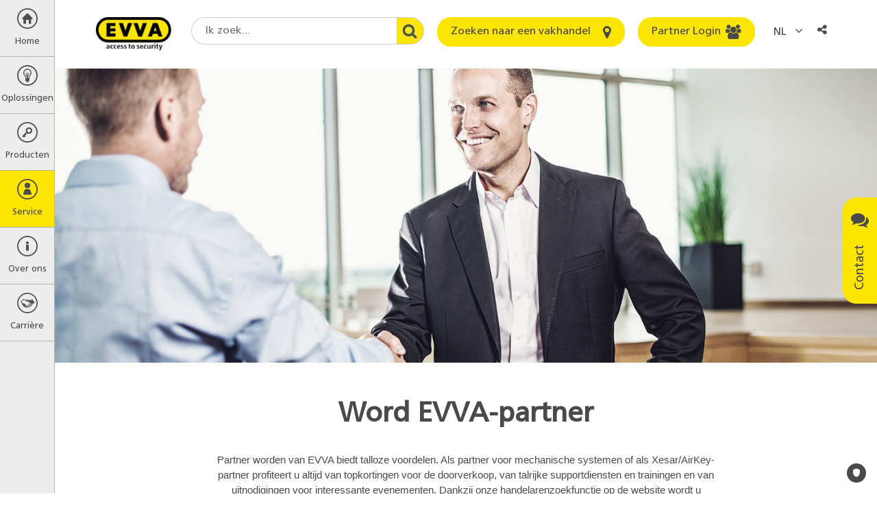

--- FILE ---
content_type: text/html; charset=utf-8
request_url: https://www.google.com/recaptcha/api2/anchor?ar=1&k=6Le7z1kUAAAAAFe-WCVANd6nTXvhEd-oVwiz7B09&co=aHR0cHM6Ly93d3cuZXZ2YS5jb206NDQz&hl=en&v=N67nZn4AqZkNcbeMu4prBgzg&size=normal&anchor-ms=20000&execute-ms=30000&cb=s75h5j7mrgri
body_size: 49230
content:
<!DOCTYPE HTML><html dir="ltr" lang="en"><head><meta http-equiv="Content-Type" content="text/html; charset=UTF-8">
<meta http-equiv="X-UA-Compatible" content="IE=edge">
<title>reCAPTCHA</title>
<style type="text/css">
/* cyrillic-ext */
@font-face {
  font-family: 'Roboto';
  font-style: normal;
  font-weight: 400;
  font-stretch: 100%;
  src: url(//fonts.gstatic.com/s/roboto/v48/KFO7CnqEu92Fr1ME7kSn66aGLdTylUAMa3GUBHMdazTgWw.woff2) format('woff2');
  unicode-range: U+0460-052F, U+1C80-1C8A, U+20B4, U+2DE0-2DFF, U+A640-A69F, U+FE2E-FE2F;
}
/* cyrillic */
@font-face {
  font-family: 'Roboto';
  font-style: normal;
  font-weight: 400;
  font-stretch: 100%;
  src: url(//fonts.gstatic.com/s/roboto/v48/KFO7CnqEu92Fr1ME7kSn66aGLdTylUAMa3iUBHMdazTgWw.woff2) format('woff2');
  unicode-range: U+0301, U+0400-045F, U+0490-0491, U+04B0-04B1, U+2116;
}
/* greek-ext */
@font-face {
  font-family: 'Roboto';
  font-style: normal;
  font-weight: 400;
  font-stretch: 100%;
  src: url(//fonts.gstatic.com/s/roboto/v48/KFO7CnqEu92Fr1ME7kSn66aGLdTylUAMa3CUBHMdazTgWw.woff2) format('woff2');
  unicode-range: U+1F00-1FFF;
}
/* greek */
@font-face {
  font-family: 'Roboto';
  font-style: normal;
  font-weight: 400;
  font-stretch: 100%;
  src: url(//fonts.gstatic.com/s/roboto/v48/KFO7CnqEu92Fr1ME7kSn66aGLdTylUAMa3-UBHMdazTgWw.woff2) format('woff2');
  unicode-range: U+0370-0377, U+037A-037F, U+0384-038A, U+038C, U+038E-03A1, U+03A3-03FF;
}
/* math */
@font-face {
  font-family: 'Roboto';
  font-style: normal;
  font-weight: 400;
  font-stretch: 100%;
  src: url(//fonts.gstatic.com/s/roboto/v48/KFO7CnqEu92Fr1ME7kSn66aGLdTylUAMawCUBHMdazTgWw.woff2) format('woff2');
  unicode-range: U+0302-0303, U+0305, U+0307-0308, U+0310, U+0312, U+0315, U+031A, U+0326-0327, U+032C, U+032F-0330, U+0332-0333, U+0338, U+033A, U+0346, U+034D, U+0391-03A1, U+03A3-03A9, U+03B1-03C9, U+03D1, U+03D5-03D6, U+03F0-03F1, U+03F4-03F5, U+2016-2017, U+2034-2038, U+203C, U+2040, U+2043, U+2047, U+2050, U+2057, U+205F, U+2070-2071, U+2074-208E, U+2090-209C, U+20D0-20DC, U+20E1, U+20E5-20EF, U+2100-2112, U+2114-2115, U+2117-2121, U+2123-214F, U+2190, U+2192, U+2194-21AE, U+21B0-21E5, U+21F1-21F2, U+21F4-2211, U+2213-2214, U+2216-22FF, U+2308-230B, U+2310, U+2319, U+231C-2321, U+2336-237A, U+237C, U+2395, U+239B-23B7, U+23D0, U+23DC-23E1, U+2474-2475, U+25AF, U+25B3, U+25B7, U+25BD, U+25C1, U+25CA, U+25CC, U+25FB, U+266D-266F, U+27C0-27FF, U+2900-2AFF, U+2B0E-2B11, U+2B30-2B4C, U+2BFE, U+3030, U+FF5B, U+FF5D, U+1D400-1D7FF, U+1EE00-1EEFF;
}
/* symbols */
@font-face {
  font-family: 'Roboto';
  font-style: normal;
  font-weight: 400;
  font-stretch: 100%;
  src: url(//fonts.gstatic.com/s/roboto/v48/KFO7CnqEu92Fr1ME7kSn66aGLdTylUAMaxKUBHMdazTgWw.woff2) format('woff2');
  unicode-range: U+0001-000C, U+000E-001F, U+007F-009F, U+20DD-20E0, U+20E2-20E4, U+2150-218F, U+2190, U+2192, U+2194-2199, U+21AF, U+21E6-21F0, U+21F3, U+2218-2219, U+2299, U+22C4-22C6, U+2300-243F, U+2440-244A, U+2460-24FF, U+25A0-27BF, U+2800-28FF, U+2921-2922, U+2981, U+29BF, U+29EB, U+2B00-2BFF, U+4DC0-4DFF, U+FFF9-FFFB, U+10140-1018E, U+10190-1019C, U+101A0, U+101D0-101FD, U+102E0-102FB, U+10E60-10E7E, U+1D2C0-1D2D3, U+1D2E0-1D37F, U+1F000-1F0FF, U+1F100-1F1AD, U+1F1E6-1F1FF, U+1F30D-1F30F, U+1F315, U+1F31C, U+1F31E, U+1F320-1F32C, U+1F336, U+1F378, U+1F37D, U+1F382, U+1F393-1F39F, U+1F3A7-1F3A8, U+1F3AC-1F3AF, U+1F3C2, U+1F3C4-1F3C6, U+1F3CA-1F3CE, U+1F3D4-1F3E0, U+1F3ED, U+1F3F1-1F3F3, U+1F3F5-1F3F7, U+1F408, U+1F415, U+1F41F, U+1F426, U+1F43F, U+1F441-1F442, U+1F444, U+1F446-1F449, U+1F44C-1F44E, U+1F453, U+1F46A, U+1F47D, U+1F4A3, U+1F4B0, U+1F4B3, U+1F4B9, U+1F4BB, U+1F4BF, U+1F4C8-1F4CB, U+1F4D6, U+1F4DA, U+1F4DF, U+1F4E3-1F4E6, U+1F4EA-1F4ED, U+1F4F7, U+1F4F9-1F4FB, U+1F4FD-1F4FE, U+1F503, U+1F507-1F50B, U+1F50D, U+1F512-1F513, U+1F53E-1F54A, U+1F54F-1F5FA, U+1F610, U+1F650-1F67F, U+1F687, U+1F68D, U+1F691, U+1F694, U+1F698, U+1F6AD, U+1F6B2, U+1F6B9-1F6BA, U+1F6BC, U+1F6C6-1F6CF, U+1F6D3-1F6D7, U+1F6E0-1F6EA, U+1F6F0-1F6F3, U+1F6F7-1F6FC, U+1F700-1F7FF, U+1F800-1F80B, U+1F810-1F847, U+1F850-1F859, U+1F860-1F887, U+1F890-1F8AD, U+1F8B0-1F8BB, U+1F8C0-1F8C1, U+1F900-1F90B, U+1F93B, U+1F946, U+1F984, U+1F996, U+1F9E9, U+1FA00-1FA6F, U+1FA70-1FA7C, U+1FA80-1FA89, U+1FA8F-1FAC6, U+1FACE-1FADC, U+1FADF-1FAE9, U+1FAF0-1FAF8, U+1FB00-1FBFF;
}
/* vietnamese */
@font-face {
  font-family: 'Roboto';
  font-style: normal;
  font-weight: 400;
  font-stretch: 100%;
  src: url(//fonts.gstatic.com/s/roboto/v48/KFO7CnqEu92Fr1ME7kSn66aGLdTylUAMa3OUBHMdazTgWw.woff2) format('woff2');
  unicode-range: U+0102-0103, U+0110-0111, U+0128-0129, U+0168-0169, U+01A0-01A1, U+01AF-01B0, U+0300-0301, U+0303-0304, U+0308-0309, U+0323, U+0329, U+1EA0-1EF9, U+20AB;
}
/* latin-ext */
@font-face {
  font-family: 'Roboto';
  font-style: normal;
  font-weight: 400;
  font-stretch: 100%;
  src: url(//fonts.gstatic.com/s/roboto/v48/KFO7CnqEu92Fr1ME7kSn66aGLdTylUAMa3KUBHMdazTgWw.woff2) format('woff2');
  unicode-range: U+0100-02BA, U+02BD-02C5, U+02C7-02CC, U+02CE-02D7, U+02DD-02FF, U+0304, U+0308, U+0329, U+1D00-1DBF, U+1E00-1E9F, U+1EF2-1EFF, U+2020, U+20A0-20AB, U+20AD-20C0, U+2113, U+2C60-2C7F, U+A720-A7FF;
}
/* latin */
@font-face {
  font-family: 'Roboto';
  font-style: normal;
  font-weight: 400;
  font-stretch: 100%;
  src: url(//fonts.gstatic.com/s/roboto/v48/KFO7CnqEu92Fr1ME7kSn66aGLdTylUAMa3yUBHMdazQ.woff2) format('woff2');
  unicode-range: U+0000-00FF, U+0131, U+0152-0153, U+02BB-02BC, U+02C6, U+02DA, U+02DC, U+0304, U+0308, U+0329, U+2000-206F, U+20AC, U+2122, U+2191, U+2193, U+2212, U+2215, U+FEFF, U+FFFD;
}
/* cyrillic-ext */
@font-face {
  font-family: 'Roboto';
  font-style: normal;
  font-weight: 500;
  font-stretch: 100%;
  src: url(//fonts.gstatic.com/s/roboto/v48/KFO7CnqEu92Fr1ME7kSn66aGLdTylUAMa3GUBHMdazTgWw.woff2) format('woff2');
  unicode-range: U+0460-052F, U+1C80-1C8A, U+20B4, U+2DE0-2DFF, U+A640-A69F, U+FE2E-FE2F;
}
/* cyrillic */
@font-face {
  font-family: 'Roboto';
  font-style: normal;
  font-weight: 500;
  font-stretch: 100%;
  src: url(//fonts.gstatic.com/s/roboto/v48/KFO7CnqEu92Fr1ME7kSn66aGLdTylUAMa3iUBHMdazTgWw.woff2) format('woff2');
  unicode-range: U+0301, U+0400-045F, U+0490-0491, U+04B0-04B1, U+2116;
}
/* greek-ext */
@font-face {
  font-family: 'Roboto';
  font-style: normal;
  font-weight: 500;
  font-stretch: 100%;
  src: url(//fonts.gstatic.com/s/roboto/v48/KFO7CnqEu92Fr1ME7kSn66aGLdTylUAMa3CUBHMdazTgWw.woff2) format('woff2');
  unicode-range: U+1F00-1FFF;
}
/* greek */
@font-face {
  font-family: 'Roboto';
  font-style: normal;
  font-weight: 500;
  font-stretch: 100%;
  src: url(//fonts.gstatic.com/s/roboto/v48/KFO7CnqEu92Fr1ME7kSn66aGLdTylUAMa3-UBHMdazTgWw.woff2) format('woff2');
  unicode-range: U+0370-0377, U+037A-037F, U+0384-038A, U+038C, U+038E-03A1, U+03A3-03FF;
}
/* math */
@font-face {
  font-family: 'Roboto';
  font-style: normal;
  font-weight: 500;
  font-stretch: 100%;
  src: url(//fonts.gstatic.com/s/roboto/v48/KFO7CnqEu92Fr1ME7kSn66aGLdTylUAMawCUBHMdazTgWw.woff2) format('woff2');
  unicode-range: U+0302-0303, U+0305, U+0307-0308, U+0310, U+0312, U+0315, U+031A, U+0326-0327, U+032C, U+032F-0330, U+0332-0333, U+0338, U+033A, U+0346, U+034D, U+0391-03A1, U+03A3-03A9, U+03B1-03C9, U+03D1, U+03D5-03D6, U+03F0-03F1, U+03F4-03F5, U+2016-2017, U+2034-2038, U+203C, U+2040, U+2043, U+2047, U+2050, U+2057, U+205F, U+2070-2071, U+2074-208E, U+2090-209C, U+20D0-20DC, U+20E1, U+20E5-20EF, U+2100-2112, U+2114-2115, U+2117-2121, U+2123-214F, U+2190, U+2192, U+2194-21AE, U+21B0-21E5, U+21F1-21F2, U+21F4-2211, U+2213-2214, U+2216-22FF, U+2308-230B, U+2310, U+2319, U+231C-2321, U+2336-237A, U+237C, U+2395, U+239B-23B7, U+23D0, U+23DC-23E1, U+2474-2475, U+25AF, U+25B3, U+25B7, U+25BD, U+25C1, U+25CA, U+25CC, U+25FB, U+266D-266F, U+27C0-27FF, U+2900-2AFF, U+2B0E-2B11, U+2B30-2B4C, U+2BFE, U+3030, U+FF5B, U+FF5D, U+1D400-1D7FF, U+1EE00-1EEFF;
}
/* symbols */
@font-face {
  font-family: 'Roboto';
  font-style: normal;
  font-weight: 500;
  font-stretch: 100%;
  src: url(//fonts.gstatic.com/s/roboto/v48/KFO7CnqEu92Fr1ME7kSn66aGLdTylUAMaxKUBHMdazTgWw.woff2) format('woff2');
  unicode-range: U+0001-000C, U+000E-001F, U+007F-009F, U+20DD-20E0, U+20E2-20E4, U+2150-218F, U+2190, U+2192, U+2194-2199, U+21AF, U+21E6-21F0, U+21F3, U+2218-2219, U+2299, U+22C4-22C6, U+2300-243F, U+2440-244A, U+2460-24FF, U+25A0-27BF, U+2800-28FF, U+2921-2922, U+2981, U+29BF, U+29EB, U+2B00-2BFF, U+4DC0-4DFF, U+FFF9-FFFB, U+10140-1018E, U+10190-1019C, U+101A0, U+101D0-101FD, U+102E0-102FB, U+10E60-10E7E, U+1D2C0-1D2D3, U+1D2E0-1D37F, U+1F000-1F0FF, U+1F100-1F1AD, U+1F1E6-1F1FF, U+1F30D-1F30F, U+1F315, U+1F31C, U+1F31E, U+1F320-1F32C, U+1F336, U+1F378, U+1F37D, U+1F382, U+1F393-1F39F, U+1F3A7-1F3A8, U+1F3AC-1F3AF, U+1F3C2, U+1F3C4-1F3C6, U+1F3CA-1F3CE, U+1F3D4-1F3E0, U+1F3ED, U+1F3F1-1F3F3, U+1F3F5-1F3F7, U+1F408, U+1F415, U+1F41F, U+1F426, U+1F43F, U+1F441-1F442, U+1F444, U+1F446-1F449, U+1F44C-1F44E, U+1F453, U+1F46A, U+1F47D, U+1F4A3, U+1F4B0, U+1F4B3, U+1F4B9, U+1F4BB, U+1F4BF, U+1F4C8-1F4CB, U+1F4D6, U+1F4DA, U+1F4DF, U+1F4E3-1F4E6, U+1F4EA-1F4ED, U+1F4F7, U+1F4F9-1F4FB, U+1F4FD-1F4FE, U+1F503, U+1F507-1F50B, U+1F50D, U+1F512-1F513, U+1F53E-1F54A, U+1F54F-1F5FA, U+1F610, U+1F650-1F67F, U+1F687, U+1F68D, U+1F691, U+1F694, U+1F698, U+1F6AD, U+1F6B2, U+1F6B9-1F6BA, U+1F6BC, U+1F6C6-1F6CF, U+1F6D3-1F6D7, U+1F6E0-1F6EA, U+1F6F0-1F6F3, U+1F6F7-1F6FC, U+1F700-1F7FF, U+1F800-1F80B, U+1F810-1F847, U+1F850-1F859, U+1F860-1F887, U+1F890-1F8AD, U+1F8B0-1F8BB, U+1F8C0-1F8C1, U+1F900-1F90B, U+1F93B, U+1F946, U+1F984, U+1F996, U+1F9E9, U+1FA00-1FA6F, U+1FA70-1FA7C, U+1FA80-1FA89, U+1FA8F-1FAC6, U+1FACE-1FADC, U+1FADF-1FAE9, U+1FAF0-1FAF8, U+1FB00-1FBFF;
}
/* vietnamese */
@font-face {
  font-family: 'Roboto';
  font-style: normal;
  font-weight: 500;
  font-stretch: 100%;
  src: url(//fonts.gstatic.com/s/roboto/v48/KFO7CnqEu92Fr1ME7kSn66aGLdTylUAMa3OUBHMdazTgWw.woff2) format('woff2');
  unicode-range: U+0102-0103, U+0110-0111, U+0128-0129, U+0168-0169, U+01A0-01A1, U+01AF-01B0, U+0300-0301, U+0303-0304, U+0308-0309, U+0323, U+0329, U+1EA0-1EF9, U+20AB;
}
/* latin-ext */
@font-face {
  font-family: 'Roboto';
  font-style: normal;
  font-weight: 500;
  font-stretch: 100%;
  src: url(//fonts.gstatic.com/s/roboto/v48/KFO7CnqEu92Fr1ME7kSn66aGLdTylUAMa3KUBHMdazTgWw.woff2) format('woff2');
  unicode-range: U+0100-02BA, U+02BD-02C5, U+02C7-02CC, U+02CE-02D7, U+02DD-02FF, U+0304, U+0308, U+0329, U+1D00-1DBF, U+1E00-1E9F, U+1EF2-1EFF, U+2020, U+20A0-20AB, U+20AD-20C0, U+2113, U+2C60-2C7F, U+A720-A7FF;
}
/* latin */
@font-face {
  font-family: 'Roboto';
  font-style: normal;
  font-weight: 500;
  font-stretch: 100%;
  src: url(//fonts.gstatic.com/s/roboto/v48/KFO7CnqEu92Fr1ME7kSn66aGLdTylUAMa3yUBHMdazQ.woff2) format('woff2');
  unicode-range: U+0000-00FF, U+0131, U+0152-0153, U+02BB-02BC, U+02C6, U+02DA, U+02DC, U+0304, U+0308, U+0329, U+2000-206F, U+20AC, U+2122, U+2191, U+2193, U+2212, U+2215, U+FEFF, U+FFFD;
}
/* cyrillic-ext */
@font-face {
  font-family: 'Roboto';
  font-style: normal;
  font-weight: 900;
  font-stretch: 100%;
  src: url(//fonts.gstatic.com/s/roboto/v48/KFO7CnqEu92Fr1ME7kSn66aGLdTylUAMa3GUBHMdazTgWw.woff2) format('woff2');
  unicode-range: U+0460-052F, U+1C80-1C8A, U+20B4, U+2DE0-2DFF, U+A640-A69F, U+FE2E-FE2F;
}
/* cyrillic */
@font-face {
  font-family: 'Roboto';
  font-style: normal;
  font-weight: 900;
  font-stretch: 100%;
  src: url(//fonts.gstatic.com/s/roboto/v48/KFO7CnqEu92Fr1ME7kSn66aGLdTylUAMa3iUBHMdazTgWw.woff2) format('woff2');
  unicode-range: U+0301, U+0400-045F, U+0490-0491, U+04B0-04B1, U+2116;
}
/* greek-ext */
@font-face {
  font-family: 'Roboto';
  font-style: normal;
  font-weight: 900;
  font-stretch: 100%;
  src: url(//fonts.gstatic.com/s/roboto/v48/KFO7CnqEu92Fr1ME7kSn66aGLdTylUAMa3CUBHMdazTgWw.woff2) format('woff2');
  unicode-range: U+1F00-1FFF;
}
/* greek */
@font-face {
  font-family: 'Roboto';
  font-style: normal;
  font-weight: 900;
  font-stretch: 100%;
  src: url(//fonts.gstatic.com/s/roboto/v48/KFO7CnqEu92Fr1ME7kSn66aGLdTylUAMa3-UBHMdazTgWw.woff2) format('woff2');
  unicode-range: U+0370-0377, U+037A-037F, U+0384-038A, U+038C, U+038E-03A1, U+03A3-03FF;
}
/* math */
@font-face {
  font-family: 'Roboto';
  font-style: normal;
  font-weight: 900;
  font-stretch: 100%;
  src: url(//fonts.gstatic.com/s/roboto/v48/KFO7CnqEu92Fr1ME7kSn66aGLdTylUAMawCUBHMdazTgWw.woff2) format('woff2');
  unicode-range: U+0302-0303, U+0305, U+0307-0308, U+0310, U+0312, U+0315, U+031A, U+0326-0327, U+032C, U+032F-0330, U+0332-0333, U+0338, U+033A, U+0346, U+034D, U+0391-03A1, U+03A3-03A9, U+03B1-03C9, U+03D1, U+03D5-03D6, U+03F0-03F1, U+03F4-03F5, U+2016-2017, U+2034-2038, U+203C, U+2040, U+2043, U+2047, U+2050, U+2057, U+205F, U+2070-2071, U+2074-208E, U+2090-209C, U+20D0-20DC, U+20E1, U+20E5-20EF, U+2100-2112, U+2114-2115, U+2117-2121, U+2123-214F, U+2190, U+2192, U+2194-21AE, U+21B0-21E5, U+21F1-21F2, U+21F4-2211, U+2213-2214, U+2216-22FF, U+2308-230B, U+2310, U+2319, U+231C-2321, U+2336-237A, U+237C, U+2395, U+239B-23B7, U+23D0, U+23DC-23E1, U+2474-2475, U+25AF, U+25B3, U+25B7, U+25BD, U+25C1, U+25CA, U+25CC, U+25FB, U+266D-266F, U+27C0-27FF, U+2900-2AFF, U+2B0E-2B11, U+2B30-2B4C, U+2BFE, U+3030, U+FF5B, U+FF5D, U+1D400-1D7FF, U+1EE00-1EEFF;
}
/* symbols */
@font-face {
  font-family: 'Roboto';
  font-style: normal;
  font-weight: 900;
  font-stretch: 100%;
  src: url(//fonts.gstatic.com/s/roboto/v48/KFO7CnqEu92Fr1ME7kSn66aGLdTylUAMaxKUBHMdazTgWw.woff2) format('woff2');
  unicode-range: U+0001-000C, U+000E-001F, U+007F-009F, U+20DD-20E0, U+20E2-20E4, U+2150-218F, U+2190, U+2192, U+2194-2199, U+21AF, U+21E6-21F0, U+21F3, U+2218-2219, U+2299, U+22C4-22C6, U+2300-243F, U+2440-244A, U+2460-24FF, U+25A0-27BF, U+2800-28FF, U+2921-2922, U+2981, U+29BF, U+29EB, U+2B00-2BFF, U+4DC0-4DFF, U+FFF9-FFFB, U+10140-1018E, U+10190-1019C, U+101A0, U+101D0-101FD, U+102E0-102FB, U+10E60-10E7E, U+1D2C0-1D2D3, U+1D2E0-1D37F, U+1F000-1F0FF, U+1F100-1F1AD, U+1F1E6-1F1FF, U+1F30D-1F30F, U+1F315, U+1F31C, U+1F31E, U+1F320-1F32C, U+1F336, U+1F378, U+1F37D, U+1F382, U+1F393-1F39F, U+1F3A7-1F3A8, U+1F3AC-1F3AF, U+1F3C2, U+1F3C4-1F3C6, U+1F3CA-1F3CE, U+1F3D4-1F3E0, U+1F3ED, U+1F3F1-1F3F3, U+1F3F5-1F3F7, U+1F408, U+1F415, U+1F41F, U+1F426, U+1F43F, U+1F441-1F442, U+1F444, U+1F446-1F449, U+1F44C-1F44E, U+1F453, U+1F46A, U+1F47D, U+1F4A3, U+1F4B0, U+1F4B3, U+1F4B9, U+1F4BB, U+1F4BF, U+1F4C8-1F4CB, U+1F4D6, U+1F4DA, U+1F4DF, U+1F4E3-1F4E6, U+1F4EA-1F4ED, U+1F4F7, U+1F4F9-1F4FB, U+1F4FD-1F4FE, U+1F503, U+1F507-1F50B, U+1F50D, U+1F512-1F513, U+1F53E-1F54A, U+1F54F-1F5FA, U+1F610, U+1F650-1F67F, U+1F687, U+1F68D, U+1F691, U+1F694, U+1F698, U+1F6AD, U+1F6B2, U+1F6B9-1F6BA, U+1F6BC, U+1F6C6-1F6CF, U+1F6D3-1F6D7, U+1F6E0-1F6EA, U+1F6F0-1F6F3, U+1F6F7-1F6FC, U+1F700-1F7FF, U+1F800-1F80B, U+1F810-1F847, U+1F850-1F859, U+1F860-1F887, U+1F890-1F8AD, U+1F8B0-1F8BB, U+1F8C0-1F8C1, U+1F900-1F90B, U+1F93B, U+1F946, U+1F984, U+1F996, U+1F9E9, U+1FA00-1FA6F, U+1FA70-1FA7C, U+1FA80-1FA89, U+1FA8F-1FAC6, U+1FACE-1FADC, U+1FADF-1FAE9, U+1FAF0-1FAF8, U+1FB00-1FBFF;
}
/* vietnamese */
@font-face {
  font-family: 'Roboto';
  font-style: normal;
  font-weight: 900;
  font-stretch: 100%;
  src: url(//fonts.gstatic.com/s/roboto/v48/KFO7CnqEu92Fr1ME7kSn66aGLdTylUAMa3OUBHMdazTgWw.woff2) format('woff2');
  unicode-range: U+0102-0103, U+0110-0111, U+0128-0129, U+0168-0169, U+01A0-01A1, U+01AF-01B0, U+0300-0301, U+0303-0304, U+0308-0309, U+0323, U+0329, U+1EA0-1EF9, U+20AB;
}
/* latin-ext */
@font-face {
  font-family: 'Roboto';
  font-style: normal;
  font-weight: 900;
  font-stretch: 100%;
  src: url(//fonts.gstatic.com/s/roboto/v48/KFO7CnqEu92Fr1ME7kSn66aGLdTylUAMa3KUBHMdazTgWw.woff2) format('woff2');
  unicode-range: U+0100-02BA, U+02BD-02C5, U+02C7-02CC, U+02CE-02D7, U+02DD-02FF, U+0304, U+0308, U+0329, U+1D00-1DBF, U+1E00-1E9F, U+1EF2-1EFF, U+2020, U+20A0-20AB, U+20AD-20C0, U+2113, U+2C60-2C7F, U+A720-A7FF;
}
/* latin */
@font-face {
  font-family: 'Roboto';
  font-style: normal;
  font-weight: 900;
  font-stretch: 100%;
  src: url(//fonts.gstatic.com/s/roboto/v48/KFO7CnqEu92Fr1ME7kSn66aGLdTylUAMa3yUBHMdazQ.woff2) format('woff2');
  unicode-range: U+0000-00FF, U+0131, U+0152-0153, U+02BB-02BC, U+02C6, U+02DA, U+02DC, U+0304, U+0308, U+0329, U+2000-206F, U+20AC, U+2122, U+2191, U+2193, U+2212, U+2215, U+FEFF, U+FFFD;
}

</style>
<link rel="stylesheet" type="text/css" href="https://www.gstatic.com/recaptcha/releases/N67nZn4AqZkNcbeMu4prBgzg/styles__ltr.css">
<script nonce="wiv9sv5x-A4QZXrtnykNsA" type="text/javascript">window['__recaptcha_api'] = 'https://www.google.com/recaptcha/api2/';</script>
<script type="text/javascript" src="https://www.gstatic.com/recaptcha/releases/N67nZn4AqZkNcbeMu4prBgzg/recaptcha__en.js" nonce="wiv9sv5x-A4QZXrtnykNsA">
      
    </script></head>
<body><div id="rc-anchor-alert" class="rc-anchor-alert"></div>
<input type="hidden" id="recaptcha-token" value="[base64]">
<script type="text/javascript" nonce="wiv9sv5x-A4QZXrtnykNsA">
      recaptcha.anchor.Main.init("[\x22ainput\x22,[\x22bgdata\x22,\x22\x22,\[base64]/[base64]/[base64]/[base64]/[base64]/[base64]/KGcoTywyNTMsTy5PKSxVRyhPLEMpKTpnKE8sMjUzLEMpLE8pKSxsKSksTykpfSxieT1mdW5jdGlvbihDLE8sdSxsKXtmb3IobD0odT1SKEMpLDApO08+MDtPLS0pbD1sPDw4fFooQyk7ZyhDLHUsbCl9LFVHPWZ1bmN0aW9uKEMsTyl7Qy5pLmxlbmd0aD4xMDQ/[base64]/[base64]/[base64]/[base64]/[base64]/[base64]/[base64]\\u003d\x22,\[base64]\\u003d\x22,\x22woTDl0N7cMOdwowtwodsE8OPBcKhwrTDl8K3dmHCtynCj0DDlcOYLcK0wpEuADrCojjCosOLwpbCjsKfw7jCvkzCrsOSwo3DhsONwrbCu8ODJcKXcEU1KDPCicOnw5vDvThORBx6GMOcLRI7wq/DlzbDsMOCwojDocONw6LDrhbDsx8Aw4fCpQbDh3ojw7TCnMKgQ8KJw5LDt8O4w58ewqxyw4/[base64]/CkcKnwojCl8KUK8Osw4/Ds8Ohw4DChlDCh1wMwp/[base64]/O204wpRYJSnCu2dtRMOTwrUvwqVVF8OYaMK9Wh0tw5jCpyxJBTgRQsOyw68Nb8Kfw5nCuEEpwobCnMOvw519w4p/wp/CscKAwoXCnsO9FnLDtcKnwotawrNiwrhhwqEHccKJZcOQw6YJw4EsOB3Cjl7CosK/RsOxRw8Iwr4sfsKPYhHCujwHVsO5KcKjRcKRb8O6w5LDqsOLw43CpMK6LMOYWcOUw4PCmnAiwrjDojfDt8K7a2HCnFoiJsOgVMO1wrPCuSUqdsKwJcOXwrBRRMONbAAjeCLClwgqwqLDvcKuw5VIwpoRN1p/CAzCmFDDtsK3w484VmZdwqjDqx/[base64]/[base64]/b2lrw6BLSsKyw7Mlw75FZ0Y8woLDnhzDnSDDpMKLWMOpXlXCgRc/XMOfw7HCi8O2wrDCm2hzYFrCumjCvMOLw4DDly7CrCHDkMKdRzbDpTbDnUHDjh/[base64]/w77DpQrCnMKDwrPDkS1cC2YrEH7ClGHDqsOCw4tKwpo/[base64]/w4hmwqEiUSLClsKtwo0JCXJcwpxHBCnCtSTCvzHClAxPw7ESVsKfwrjDvA9qwqJrMSHDoCXCmcKBHk55w5seRMK2wqFuWsKRw75DMnvChGDDhTVWwrHDmcKGw6cbw5hqdj3DmcO1w6TDmSsbwqHCli/Dv8OvfnlAw5tIIsOVw410BMOTS8O1WcK5wrzCgMKpwqsWMcKuw6o/BSPChAA7NGjDnF1LZsKHJ8OtIic/w71xwrDDhsOia8O3w7rDk8OrRMOBQcOwVMKVw6jDkCrDjAseSD8JwpPCr8KfFcK8wpbCr8KrIBQxdV9XGMO+TFrDtsOKLUbCv3c1RMKqwp3DisO4w5hvVcKnJcKcwqYMw5w+ZjbCjsOqw4/DksKUam0zw6wkwoPCncK4VMKMA8OHV8KAFMKLJV4ewptvBnBmA23CjXxGwo/[base64]/CoQsIwrRkDsKJMMKewpPCjy8Mcz/CsFbDtGhLwrkyw6fDrxR2ajtRHsKiw69ow4FTwocPw5HDnT3ClQXCmcKkwq7Dthx/c8KTwpbDsyotdsO9w4PDrsKVw5fCtmXCvH1JV8OkVMKfOsKKw5/[base64]/ClMOpQMKGw7AMScKVZ8KDw7RDA8KHwrRDw6/DksK9wrLDqyHCukZCSsOkwqUUCQjCjsK5EcK1dsOufh05E1nCkcOCdyNwacO6dcKTw4J8dyHDm2NXVzxIwp4Aw6QTYMOkWsOQw4/CsTnCllwqe3zDlmHDh8KgWMOuZwQNwpcvRQPDglVkwrltw7/[base64]/Dv0TDiydZwph/w5JBw41sZ8Kkw5zDjMOpK8KwwqLCiAzDlsKqbMOrwovCpsK3w7zCmcKCw7h2wrssw4NTGiTCuiLDiWtaa8KUD8KkJcKtwrrDqgBZwq1RfDrDkgIFw4RDCCrDv8OawqLCo8K/w4/Dv1JQw4/Ch8OjPsOVw6lmw6IcDcKdw7MsI8KLw5jCun/Dl8KFworCuT40OsKKwrZlFw3DtMKCIWnDgsO0PlVufzjDg27Cs01iw5sFdMOYYMO8w7jCmcKAKmfDl8OjwoXDpcKGw7lzwqJ5aMOLw4nCkcK/wp/ChULDvcOdeCBlZC7Dr8ONwpN/[base64]/CgcOmYcOGPF9XXm5XTsOjacOtw5JZw6TDh8Kqw6/CocKXw6jCtChcYk0UIgd+Qzhlw5/[base64]/DtxUeB2wgSMK6w7pWWMK9wr0Uwphlw73Ci2J3wplxeR3DjsKxb8OQGyDDuBFOWRbDtWjCgMO9X8OMKBUKUFbDmsOkwpXDtxzCmTgowrvCvDrCssKQw5bDs8OUOMO+w5nDjsKGRww4HcOow4bDn21tw6zCpmnDm8K/JnTDpV1HE1xrw53CvUjDk8KcwoLDlz1owrEBwohuw60ML0nDpC/CnMKJwp7DlcOycMK4UjttaG7Cn8KYDBfDp10ewoTCsmh/woxqO3Q+AyNSwoLDvcKCDAs6wpzDlnxcw5sKwp/CicObcAnDk8KWwrfClXXDtTVkw4jCjsK3GsKNwrHCscOkw5NAwr5VJ8KDKcKBJsOtwqfCv8Ksw6PDqWDCvDzDkMOSSMK2w5LCqsKLXMOAwoYgXBLDiAzDjmNRw6rCsxUjw4/DmsOSK8OcWsKXNjrDr3XCkcOtS8Oowo9/w43CmMKUworDsB42BcOXDV3CnWzCmlDCnHLDt3Ejw7YWPcKxw47DpcK0wqdUTFfCpF9oZFrDl8OOWcKAdB9cw5JSQsOkccOvwpPCkMOwLTzDgMK5wo/DlCt7wrTCpsOADsOKV8OkAjLCgMOjdcO7XyIEw7k+w6TClcODD8OrFMOswqnCqQfClXEdwqXDvjrDhH5Uw4/CtlM9w6hpA2UBw7Jcw7xTWBzDgEzCgcO+w6TClEfDqcK/[base64]/[base64]/DvsOnw51ldlnChcKgUj9Vw5NAEl7Do0HCi8KXcMKkTMO2ccKZw7bCmznDhlHCvMK9w7ZJw49jZMK9wrvCil/DjFTDsmzDpFPDkTHCnkDDgzAMXH/DiQ0GdzZQM8KzRmzDgcKTwpfDscKdwoJowoMpw6zDg2TCmXkxZcOUIAUOKSPCjMOtVjjDqsO8wpvDmhxhelXCjsK/wpJmUcK/[base64]/PTtlwpF7bz1bw75Ww4TCiMOTw53DlTbDhcK0w7QIQsOcVGDCv8OJbUlkwrbCgEPCgcKZJcKlcABqI2LDg8OWwpzDlmnCoT/[base64]/CnUccwokoInVefTFDP8KoScKjBcK3RMKITi5aw6U7woPCgsOYLcOrRcKUwq5YFsKVwqMNw4nDicOhwph+wrobwpbCk0YkSyPDmcOxI8K3wqTCo8KgMsK4S8OuIVrDj8Orw5nCkgtUwp/DsMO3G8KVw5csKMOUw4jCkg5xEXkJwo4TQz3Dm3hEw5LCtcKmwoIFw57DjMOSwrnCt8KYVkTDl2/[base64]/NsOsw6nChcOyex/DjGrDrk5qwrTCgATCgMKCWTxnOhzChMKHbMOheh7DgnPCrsOJwqJWwpbCqSvCpWBrw4HCvX/[base64]/CmcKQwqDCncKzW8Ozwp7Ch3l3w5DCpVfCgcK7VcKwF8ODwr0HJsO6G8KWw5EjT8OIw5TCrsK8Y2ouw7JyJcOPwo4Dw71SwqjDuTLCtFzChMKtwpTCqsKOwpbChC/[base64]/CtMOwGcOxIMOqNsK9w4fCjwoPfsOCLMO0w7ZWw4zDpBjDkSDDgsKkw4vCuGV7AcKtChlVfF3DlMODwr0FworCp8KtfwrCsisbZMOmw5Z0wr83wrNqwpDDp8KDblHDgcK1wrTCtWjCocKmWMK2wrlvw6XDgy/[base64]/w4VBQ1wLRj3DqmfDm8KyP8OZesOEw7srHcOrOsOBw5gEwoHCjsK9w5HDgTfDqMO6eMKxbBdmaRvDs8OkP8OQw4XDtcKxwpB6w5LDuxQcKH3Cmmw+aF0DBmFCw7YfTMKmwpx0F1/CiEjDhsKewrEMwqExI8KRLBLDpQ0MLcKpfhEFw4/DssOGNMKcBkcHw71UDyzCgsOReF/DgQoXw6/[base64]/DrMKuw78kwqYeJhTCjwTDr8OpVw7DpcKnw4zCu8Ojw7jCsjUdezQbw5N1w6/DkMKBwrpWDsO+wp3CnQoqwqbDiF3DmBTCjsKtw7U8w6sCQWErwrFxQcOMwrlzZCbCplPDuDdhwpRgw5R8KlDCpBXDiMKpw4Z9G8OawrfCicK9fzkYw4hhcRtiw5YSPMKpw7Bhw59/wrMxC8OYGcKpwqNbdWNSNHvDsTRENDTDrcKWCMOkDMOjJcOBJ1A8wp84WHrCn3nCpcOZw63Dg8OkwpEUJ2/DjcKjLmzDsVVOJ1NHPsKiEMKJZcKUw5XCoSHCgsOYw4HDp1McFj1Pw6bDs8KKI8O2Z8Kkw4E3wprCicK9esK1wpx5wojDhjQPHSpYw4rDq1V0FsO5w7kHwqjDjMO4NDV3CMKVEzfCiX/DtMOtKMKHFxnCocOhwqHDhwbDoMKZcwp7w5h0R0fConcHwrNDJMKGw5R9K8O5exHCrGJawoUlw7PCgUBPwoJMBMO4T3/[base64]/wo/DvyMDw4DDisKHKDnDlcK5woXDvsOFw5/Cj8KewqNXwrMDw5LDnXRiwovDhHMTw6TDnMK/wqV4w5vCoQY/wpLCu0TCn8KGwqAKw4gad8O4AiNMwrfDqTbDuVLDn17CrlDChMKNDHVDwqUmw6TCmF/CusOQw5sQwrhvOsOHwrnDksKdw63Cizgrw4HDiMO5ESQ9wqXDrSBSNhd6w7bClmQtPFDCiDjCsGXCrsOYwonDrjTDijnDrsOHL09Tw6bDmcKzwpjChsOiLsK0wocMZw/DswQywo7Dj1AtVMKRVMKeVwPCmcOCJsO6ScKWwoBMworDoV/Cs8KoCcK/[base64]/[base64]/[base64]/[base64]/DhcOHwoXDnU7CrW3DrcOYwoBdwpjCv8OCVcOgwqQgUsORw5jDrAEQLMKJwogKw40qwrfDvsKvwqFHCcKPbMK8wp3DvXrCiXXDu1V7AQt9AjbCtMKWG8O4K3dOEmDDry5jIHoAw78bXVHCrAg4IELCgi1uwpNewod4HcOiZMOawqvDjcOkRMO7w4M1CzQ/YcKQwqXDnsOSwr9Pw6cAw4nDsMKFbsOIwrxTYMKIwqMtw7PCicKYw70ZAsK8AcOkZcKiw7Zfw64sw79dw6TChQk+w6zCv8Kvw5p3EMK6BQ/CqMKQUQ7DiHDDicO+wrjDghMowqzCvcKfSsOsTsOhwo0hHkAkw4fDtsOww4UyY1HCkcKLwo/CtU4Jw5LDkcKtWH7DusO7MxTCsMKKLAbCswoGw6PCn3nDjEF0wrxuXMKbdnN9wqDDmcKJw57DrsOJw47Do3ARAcKgwojDqsKWJXAnw5DDoG8Qw4HDvlQTw5HDnMKeV2rDh0/CosKvDX8hw5bCn8Olw5ctwrfCoMKMwq9zw7TCj8KpFlNaXBFRMMO5w6rDqGttw5sPBl/DicOxf8O7TcOSdzxEw4fDuiZYwonCrz3Dm8Omw64UR8OhwqJ/esK5dcKXw6AJw4DCkMKEWwjCkMKDw5jDv8OnwpvDrsKpZDs/[base64]/CjHTCn17Cvn/[base64]/CpQLDsVRQwqLDoX9lcsKEwr/DkMOzwpdhw4c1w57DocKJworCmMONLcKVw6zDoMOQwqwvXizCnMKCw7fCr8O6CGfDrsKZwrXCj8KOPyzDkh4Fwq0OLcKHwr7Dnj5Dw4gsR8KmU1oiBllgwoTDh1oPUMOPRsKye2gQajlNLMOWw4bCusKTScKJDypjLH/CggZLei/DscOAwpfDvHbCq0/[base64]/CiMKMI8Olwosxwqg0PGA+wrs3K8Kew6A9O00pwr8iwpfClEDCt8KzBX8Gw4nCqWlNeMOKw7zDlsKFwrvDp2fDiMK1GBROwpvDlSpXbcOzwqJuw5fCv8O+w4F4w5FJwrPCjUpDQB7Cu8OMHiJkw6LDvcKwD15cwobCrmTCoFsEKEvCsi8lMRvDvmPChiANBX3DiMOxwq/CohTCv04zJMO9wpkUPcOHwocAw7bCssO+ZyVzwqHCp0HCrhjDqE3ClxkEbcOUKsOpwqUqwoLDoCpqwrbChMKVw4PCrAHDuwlCHA7Cm8OQw5QtEWBEK8Kpw7/DohbDqitRVlrDqcKCw7rDl8OaZMOrwrTCmQtywoNefHY+EFvDj8OqeMK7w65Fw6LCuQnDhHbDskhJZsOYR3R+Z158TsKWK8Onw7DCry3CmcORw5VBwo/Dly3DkcOTX8OUAsOVMHlDazgaw78udX/CqsKxVHcyw4nDpUFBWcOrWk7DjwvDrWgxB8OiPzTDvMODwpnCnkQKwoPDmFdXPMOTGQcjRm/DusKtwr1RcjLDkMOUwpfCmsK9w6BVwoXDvcOHw4XDk2fDtMKEw7HDhS3Ck8K1w7DCo8ORHF3Dn8KEFsOEwqwteMK1RsOvDsKIM2QQwr0xf8KoCErCmjnDkk7CqsOoZDHCu1/CqMOCw5PDhlrCoMK1wrsSc14Mwrdrw6dAwo7Ch8KxcsKkDsK1Iw7CusOzVsKFfRdPw5bDpcKbwo3CvcKqw5XDvsO2w59qwq/CusOod8OtMMOAwohgwqtzwqB/CE/DvMOIesONw7kXw7h0wpQ9NjNzw6xCw4tYJsOUGHlawrXDk8Ofw5zDpcO/Tx7DuwzCtRzCgEbDosKLZcOWLwTCiMOdBcKtwq10OBbCnlrDhCjDthU/wqrDqjwpwrrCssKcwo1lwqY3AGTDoMOQwrkHB24sUcKow6TClsKle8O4AMKdw4dhKcOQw4zCqsOyDRpHw4/CrzkTcDd/[base64]/[base64]/DsgzCgsO8w5TCuV9FGsO2w5/DsyIVOXrDu0MQw7IeUsOyw4FmB2TDn8KCaRIow6FQb8OPw7jDjcKSHcKaFcKzw7PDksKLZioSwpwyYsKeasOlwrbDu0zCr8Kiw7rCtAcOW8OBKD7CrFtJw6RiSixLwpvCjglbw4/CrMOGw5IfZsKkwr3Dr8KdB8OXwrDCj8Obw7LCoQ/CqHBgX1fDisKKNFxuwpzDuMKVw7Vpw5zDk8OowoTCuk1UFklNwoAyw4bDnhU6w7QuwpUpw7jDlMOsYcKIasOEw4jCtcKCw5/DuX1+w4XCosO4cTkoNsKoJzzDmRfChSXChsKQDMKiw7jDhsK4cVvCpMKpw5sIDcK3w6nDvHTCusKwNVzDmUvCqBjDqEHDs8OHw6p+w5XCvRzCtXI3wpY5w7p4K8KreMOhwrRQw793wpXCgWLCrnY/wrjCpC/[base64]/DrcO8HWprEk1EL0deGMOhw7/DosKrw7xKJHUkOcK0w4UGNVLCvV9MRRvDsRl8bE4QwobCvMKOBxIrw5h0w6VVwoDDvGPDtsOLE3LDpcO4w5hgw5UowoEOwrzCmRxnY8Kuf8OEw6FCwo87GcO5dio2AULCmjLDmcOFwpXDq1oEwpTDq07DgcOHVWnCp8O4d8Oxw60/K33Ci0AVaE/[base64]/DqMKRw749woQ4E8KFB09STMOIwosJZ8OLaMOWwqXCrcOHw7DDuTdqP8KKR8KSdTXChGxtwqkHwpYFasOrwrjDmV3Cizx1VMKOFcKiwr82J0M3OQ13ecKbwofClQfDlMKpwp3CmwwaJjERcRdnw6Mew4LDnlJ0worDqQ/[base64]/w6xjwrjDl3bCisK3FWY4dnLDgGLCjkw8Z2JfXGXDqjrDkU3DtcO5bhVBUsOYwqzDuX/DuBHCpsKyw6rCu8OiwrgVw58yK3PDvRrCj2HDuUzDtw/CmsODFsK/TsKLw7DDgUsSdFDCicOVwqRww4tXVTjCqDodJRNAwpp7RD9Zw4gww5LDv8OXwpNsVMKKwqtmAkJfS3nDvMKEFsKSccOLZwhGwoNZL8KuYGZiwqYRw6oiw6vDucKGwoIsbgfDmcKjw5PCkyFWDE9+U8KMMkvDlcKuwqVhUsKme0cXNsOdcMKbwpsRAWI3dcKKY2PDuh/CpsKbw5/CucOne8KnwrILw7vDpsK3OCHDtcKKa8O6Q3xOCsOkU0LDtB4jw7nDvzXDn3LCrwbDrDbDtkAowojDii/DucOXFjwXKMK1wphow7gtw6LDjRk9wqtQL8Kjay3CucKWF8O0aG3CtR/DmhIeN2gSJMOoZcODw7Aww6ZHFcOLw4HDkEsjHU3Ds8KWwqR3BsOGO1DDusONwpjCv8KAwpNPwog5a3xEFHvCnhvCskzDpVvCrMKhQMOTVsOyCFzDjcOvTCPDiFhMVVHDkcKcNcO6wrkUNBcLWcOXS8KZwrMyWMK9w7/DlEYBNy3ClhF/woYcw7LCjXvDjgNxw6tjwqbCt1zCv8KLR8KFwobCpidKwr/DnHtMS8KlXG49w7VWw6Quw7RbwrFjb8OAe8O0TMOCX8OwHsO1w7TDqmPCj1XChMKpwqzDuMKGX13DklQowpPCjMOywpnCqMKcHhE2wplUwprDvTQuBcOFwpvCuxFKw49ww6kyFsOCwrnDhDsebHEcKsKgHMK7wpkSLMKna2rDn8KUIcOOEMOJwoQpTMO/U8Kqw4VPewfCrT7DmTBnw5F5fFXDosK/J8KfwoYHWsKQSMKINVnCr8OsQcKIw6DCjcO+E2lxwpZywoHDsG9CwpLDvB9SwpPCscKLA3tNGj0GfMO+HHjCkgVmRDNNGT3DowbCtcOyFEomw4VxEsOkC8KpcsONwqRuwqTDqHdhGw/CkhlxSScYw7hLMCDCnsO0c2jCiHUUwpEPLT0/w5bDusOWw4vCr8OAw5Zgw43CkB9wwpTDkMOkw7bCj8OfRy90G8OydzLCnsKWQMOmMS3Dhhgww77Cn8KOw4DDjcOXw40LYMKeIT7Do8Ktw64qw67DryLDtcOAH8KZIcObeMK6Xl9ww4lIC8KZNm/[base64]/w5cLJ8OoPcOpw4YZw57CsMOSwrlabsO3I8OJATbDv8Kww5A0w6FdGWdlQMKewqE/w5QgwpQWUcKBwrYvwr9nPsOtO8OPw4dDwpvDrGzDkMKwwpfCtMOEKjgHL8OtWT/CksKewoBnw6TCgsKpK8OmwpnCrMO7w7oUbsKewpUpVwHCii88JcOgw7nCp8Kwwo8XRnHDunrCicONR1vDuxtcf8KmEU/DgMOcS8O8H8OuwqhODMOew57CpMOzwqnDrTMdLQjDqA4Uw7Btw7kmQMKnw6HCosKow6piwpDCuyEjw4vCg8K+woTDiW8MwpNYwpdKKMKAw4jCpSjChl3CmsKdYsKaw5nDtcKBI8OXwpbCrMOywrc9w7lqdELDtsKDFnprwo7CiMOswpjDqsKuw5h/woTDt8OjwpECw43Ct8O2wpvCncOvcxccUhrDhcK+P8K3dTHCrCcQMx3Cgxluw5HCnCPClcKMwrIawrtfVnlnYcKHwo8zUXVMw7fCvzAYwo3DocOLaGZowpobwo7DoMO4AcK/w7LDjGlaw5zDvMOYUXjCqsKWwrXCv29ceE5SwoYuCMOJCXzCiwTDmMO9HcK6UsK/[base64]/bm8lw5HCgsODA8O+wqwAFsKuUBjCo8KTw4jCoB/[base64]/IMO0KsOmPMOIwqTDisO+DVzCjRI5w5HCt8KlM8KMw4Bpw7LDg8OBPBVZTcOPw5PCkMOcTQEYe8OfwrRUwqfDmHXCncK+wo1aZMKIeMO1K8KlwqrCusO0XGx1w6czw65fwr7CjlbCl8KWHsO/[base64]/DlEhQVUnCjB1cRHcrLVPDgWXChgTCjFnCosKBG8KXScOuM8O4JMOyZ3NNLBVlY8KzNn8Cw5rCusOHRMKfwotew7Yzw5/DocOnwqAzwpTDrETCpsOsNcKXwoF7MyIbYiLCmm5dIU/[base64]/DimA2w7Jbw7HCj8KsSMKUw4/DmRJCwpzCksOrwo8JRBrCisO8X8KdwoTCn1fClzc8wrMswoccw7t4PxbCgltXwrrCv8KpM8K+BHPDgMKLw75twq/DqQxCw6xwIAzDpGjCoCc/wpoPwqIjw7VFZiHCj8Kcw4ctawlsSmQzYEZgY8OEZSFWw5NOw5fCj8OYwrJZMzR0w6IAPQBxw4/[base64]/DocK8wpHCssKwQHNjwrHDsMOiDkfCj8K6wp7DjcO/[base64]/PsOdworClcO4cAfDjMKhLXEYwovDucO2Rj85wplmb8OWwovDssK5wrVqw79Dw63CocKZIsOwLU0yE8OQw6MswrLClMO7f8OjwqHCq3XDjsK4EcKAU8Kmwqxpw6XDimt8w4TCisOkw6/[base64]/RE4Jwpkew6DDg8OLEsK2fMOUdhjDv8KUaTHCp8KxKHc2AsOaw7HDiCDDpUcSFcKsYmrCu8KxSD85RMOzw4bDocOVMRc6wrTDgx/CgsKDwoPCg8Knw5k/wpDDpSt/wqwOwrVAw5AVTATCl8Kdwo8UwrdUCWErwq0/aMOrwrvDsBxpJcORfcKNL8Kew4vCisO0CcKQB8KBw6rChRrDnF/Chz/[base64]/H8KMbFLDqMKlwq5pwofCrcKcWS3Dh8OOwoEkw6osw5rDgCoqesOBJTRqdnvClsK2DDM5wprDkMKmOcOIw7/ChmgQD8KUfcKdw7XCuG4RV3rClmNqYMKuTMKow790eC7CisOqTDt0URlxWTJYMsO4HmPDuR/DikQzwrrDhm42w69YwqTClkvCiS9bIX/[base64]/CrlxmfsOLJUbDphdFNMO+XMOqwpNKSsO+VcOeU8OHw4QRDA4ITzjCq07DkhjCsXlwBmLDosOowpnDu8OWIjfCkTjCicKFw4nCtzHDlcOQw7lHVznCgG9wPn/CucKqcTlrw57Cr8O9d0tkEsKKRn/CgsKDWmbCqcKCw5BwPUVgHsOWGMKYHAhwb1nDkGbChyQMwpnDncKzwq0CfwbCglp2ScKUw4rCnRnCjVrCnsKmXsKow6kfFcKPF2lRwqZDW8OLDzNbwqnDmUApY0B6wqnDpggCwoEiw4UwIUUrbsO8wqZQw59/DsK1w4g7a8KYHsKkaxzDhMO9OhUXw6jDnsOrfitdKgzDisKww4chL2kbw58Rwq7CnMKie8Onw746w4vDiF/DmsKowp/[base64]/w7hTRsOsfydVw7/CknJkdm56BMOIwqHDrltiw7wvecKqJ8O6wpbDi0jCgjfCg8K/VMO0bhLCucKwwrXCnUgCwrwNw6sRdcKvwpsiX0nCuEgBeT1JRsKWwrrCswdLUlg0wpzCqsKMcMOiwoDDo2TDskjCtcOSwocAWBUHw60hH8KnMMOYw7LDkWYpY8KQwpBLc8OEwqrDph3DgXHCmFYmN8O0w4BrwoIEwrR/[base64]/w71VYljDgwjDl8O/[base64]/O8Kpwq7DusOSYcO2wq7Dn8KEfAzDjzfDuFjDiRJweQoZwqjDgCzCosOBw5HCscO2w7M/NcKNwrN9ETh8wrR2w55jwozDmV8Lw5bCpBcSG8O9w43CjsKBaA/[base64]/[base64]/wojDk8OCJ2BPcArCkCA1wpQyw4dCB8OIwpDDmsO8w41bw6IqYQ4jZX7CkMKdBxbDpcOJf8KADjHCr8KMwpXDt8OqOcKVw4MfTxRIwpLDpsOBAGrCocO/w7jChsOywoEkOsKNfmQOJVt8LcOBbMOLVMOURQjCuDbDpcOEw4FpXwHDq8Oow5vDnxZ+UMOPwpsUw6hzw580wpXCtCYlbTXCjUrDgMOgY8ObwoBQwqTDgcOuwo7Du8OTDFtERHPDh3QIwr/DgRcLCcO6EcKvw4TDlMO/woHCg8KvwpgbfMOjwp7Ct8KWQMKRw40FUMKTw6fCq8OSeMKTFwPCtTPDlcOxw6RrVmckVMK+w5LDpsKZwp90w7JkwqIiwr11wppIw6BWAcKbNGE/wrXCqsOpwqbChMKZTzEww4rCmsO3wr9lCCXCgMOtwpsjD8OmelphMMKBeSAswpgmAMKuDDNLcsKCwoRRacK4WBvCtnsFw4BmwpHDj8Odw43CvHDDt8K/IMKiwrHCu8KyYCfDkMOhwpnCiznCrmMRw7LDgAAdw7dweGHCkcKDw4bDiW/CkzbCrMOLwpJpw5k4w5AJwo8KwpXDsxgUIMKWZ8O3w6HDoRVXw6RXwqsJFsK+wozCijrCtcKNOsOGIMKHwpfCjQrDnkxZw4/[base64]/wpvCtQUgHFIECsKHQMKCX08bw7nCrFQRw63CnABUPMOXT1TDlsOowqoNwoQRwrUaw6zChMKpwrDDugrCtBd7w5dYXcOAQUTDlsOtP8OdDRHDiQwTw67CjUzClMOiwqDCjlNbXCrCk8Kxw4xPdcKQwpVvwobDsiHDlElQw5wlwqR/wqjDvjMhw6MKHcOTdiNZCS3DsMO4dQjDvsObwrApwqVMw6rCt8OQw4M2N8O3wroBXxXDl8KtwqwdwrsnV8Ogw4pbMcKPwrzCgm/Dol3Cs8OdwqN9e3sAw79kG8KYa3slwr0gD8Kww5PCiT9Ad8OeGMKHVsKcScOHHnXCjWnDj8KiJ8KGCEs1w4d5eH7DusKMwo1tScKcDMKJw6rDkjvDvg/DvgxsCMK6CsOTwpjDklzDhAF7WHvDlRw+wrxow7tMwrXCi0DDvsKeCj7DscKMwopOQMOowo3DomjCiMKowpczwpBmQ8KoCcOMH8KOOMKuBsO3YVPCiXHCgsOdw4PDtDzCtxc6w5kFG0PDqsOrw57DscO8SmnDix7ChsKKw6LDh39FcMKewrQOw7/DsSfCscKLwplQwpMvaEHDjQMsTR/Dq8OnbsOYP8ORwoPDrGp1YcK3wpd0w63Cg2xkesOzw6xhwr3Ds8Oswqhswq1CZj8Rw4QuEi3CscKvwpQ+w6nDpwcLwpoAawdsRhLCgmV4wqDCv8KANcK1HMOQDwLDv8KNwrTDpsOgwqofwrYeGH/CsRTCnU53wrXChTgWKXbCrkVrTUdsw5PDncKswrNaw5HCksO1O8OeGcKcesKIJGsIworDhGfDhzrDkj/Cg0zCj8KsJsOxfHAcA05/F8Oaw5Jxw7VVQcK7wofCrXY/LWYLw6HCtzgUdB3ClgIcw7TCpjcKUMK4RMKVwrHDhExHwqciw5LCkMKEwq/[base64]/DhMOgw4J6eFcaw78eXzrDvcKuXXUbVU0nYEt8VRJawrhowqbCqwt3w6RVw4YGwocew6BVw601wrkSw7PDiBfClztKw6jCgGFkC1owTH0hwrVHK28vfmnCpMO5w4DDiHrDoE/[base64]/CvSzDv8KBE03CicK3wpImwo7CgyHDgTMxw5QCXsKVwr8nwow5NmfDjsKRw6gjwrzDnXrCtFJzRVnDksO9dCEGw595wpxOXGfDizHDtMOKw4IMw6vCnGcfw4p1woplH3TDkcK6wpZbwp9Sw5EJw4lpw5I9wpcaV1wgwpHCv17Dr8KPwpPCvWw4F8O1w4/DlcKUbE0eLhrCsMKxXHbDscKkZMOcwobChzklNcKVw7w3C8Otw5lcE8OTCcKdW0hywrPDrcOywoDCo2gCwr9xwq7ClQbDksKBRFt2w4d0w6JOI2vDmsOrUmTChzMEwrxUw6sFYcOfViE/[base64]/w6DCocObw5AHR8KWMjQQPMOhGFrDoWbDgMOZcRcBZMKIHDkbw79WY3TDuw8eLSzCksOgwrAKZ0nCj3LDmm3DiigRw6l0w4XDtMOTwoDCqcKVw5fCok/DmsO9XmvCo8OxfsKhwpU8SMKSUsKrw5U3w78bMF3DqDvDl10NKcKNCEjCqBzDuVsvWTFYw44tw4lQwp0/w7HDgDrDicKfw44KcsKXL3PDlRYrwqXCk8OReD4IX8OsQ8OVH3HDtMKFJQFhw4giacKpR8KRF0pMJsOhw4PDrFhywrs4w7vCi3jCuQzCrj8NY13CpMOCwrfCpsKVal3Cr8O2VAowHWctw5rCi8K0bcKpHhrCi8OHCyNWXCYnw6cyccKMwobCrsOcwoQ7BcO/JV03wqrCmXVZWsOowo7CgFp7RChKwqjDnsOSCcK2w7/CtTEhK8KHRVzDtmvCmEEJw7FwOcOOcMOOwrbCsGjDiHszMsORw7N/[base64]/DhCrDs8Ocw6TDj8K2wrkKwoxHw4dQbMKYwrspwrLCrsKQw5wZw73CoMKzXcOfX8K9GMOgLBh/w60Gw7p9DsOUwoQ9V1/DjMKhYMKxZxHCoMO9wrjDlwbCkcKqw7YPwrYjwp0kw7rCvDJ/DsKhbltWW8Kmw6ZWBEUcwrvCi0nCuQp2w6bDhmPDvUjCpG9kw75/woDDmGZPd2PCjU/DgMK2wqxEwrlyQMKyw7DDuSDDtMOTwrgEw5/[base64]/Ck8OSJsK9acKKw67CnsO+w5lxUEg/[base64]/woLCqsKlSll5GXdAwqTDi8KYw7U7wojCpWnCox80XGnChcKdVRHDgMKJGmjDssKYXH/Dv2zDr8O+Cz/CnDrDq8KkwrRzfMOKNUJnw6RFwqPCjcKowpE2BB5pw6TDocKFOMOmwpvDjMOqw4dJwq0JEQFFZiPDjMK4aD3DhsKAwpDCgkTDvDHCrsKNfsKJw49lw7bCskh+LFs1w7PCrwHDmcKqw7/ClGEMwrEdwqFFd8OqwpvDvcOHFMO5wpkjw5d8w5NSYlEhQQXDj3HCgkDDl8OHQ8K2JS1Xw4JlM8KwaDdrwr3DqMKkaTHCosOSMzldW8KdUMOrEU/DrD8Vw4drF3XDiQQVNmvCoMKWK8Obw53DhVIgw4IEw5AcwqLDhT4EwoXDqcO+w79iwqPDssKQw6wMZ8OCwobDox4+fcKaEMOFB0c/[base64]/[base64]/woPCkMOEw53Do8K3wqs\\u003d\x22],null,[\x22conf\x22,null,\x226Le7z1kUAAAAAFe-WCVANd6nTXvhEd-oVwiz7B09\x22,0,null,null,null,1,[16,21,125,63,73,95,87,41,43,42,83,102,105,109,121],[7059694,795],0,null,null,null,null,0,null,0,1,700,1,null,0,\[base64]/76lBhn6iwkZoQoZnOKMAhnM8xEZ\x22,0,0,null,null,1,null,0,0,null,null,null,0],\x22https://www.evva.com:443\x22,null,[1,1,1],null,null,null,0,3600,[\x22https://www.google.com/intl/en/policies/privacy/\x22,\x22https://www.google.com/intl/en/policies/terms/\x22],\x22i1GYLoBxuMK6tDtuvhUTL64Jp8rhvKQtgA+cUZ76pqo\\u003d\x22,0,0,null,1,1769820423718,0,0,[93,213,198,49],null,[56],\x22RC-klqXpCQBJ5TrSw\x22,null,null,null,null,null,\x220dAFcWeA4HPdAXboE9MZB9DY4R3iv6S6GnZRyOr4rBxeRGE0pdJox5_yw9UTtWagoQzmGx-roYt01FhDPPm96uo7NwZelsyXwJQQ\x22,1769903223603]");
    </script></body></html>

--- FILE ---
content_type: text/html; charset=utf-8
request_url: https://www.google.com/recaptcha/api2/anchor?ar=1&k=6Le7z1kUAAAAAFe-WCVANd6nTXvhEd-oVwiz7B09&co=aHR0cHM6Ly93d3cuZXZ2YS5jb206NDQz&hl=en&v=N67nZn4AqZkNcbeMu4prBgzg&size=normal&anchor-ms=20000&execute-ms=30000&cb=sjc6e51hnq3g
body_size: 49222
content:
<!DOCTYPE HTML><html dir="ltr" lang="en"><head><meta http-equiv="Content-Type" content="text/html; charset=UTF-8">
<meta http-equiv="X-UA-Compatible" content="IE=edge">
<title>reCAPTCHA</title>
<style type="text/css">
/* cyrillic-ext */
@font-face {
  font-family: 'Roboto';
  font-style: normal;
  font-weight: 400;
  font-stretch: 100%;
  src: url(//fonts.gstatic.com/s/roboto/v48/KFO7CnqEu92Fr1ME7kSn66aGLdTylUAMa3GUBHMdazTgWw.woff2) format('woff2');
  unicode-range: U+0460-052F, U+1C80-1C8A, U+20B4, U+2DE0-2DFF, U+A640-A69F, U+FE2E-FE2F;
}
/* cyrillic */
@font-face {
  font-family: 'Roboto';
  font-style: normal;
  font-weight: 400;
  font-stretch: 100%;
  src: url(//fonts.gstatic.com/s/roboto/v48/KFO7CnqEu92Fr1ME7kSn66aGLdTylUAMa3iUBHMdazTgWw.woff2) format('woff2');
  unicode-range: U+0301, U+0400-045F, U+0490-0491, U+04B0-04B1, U+2116;
}
/* greek-ext */
@font-face {
  font-family: 'Roboto';
  font-style: normal;
  font-weight: 400;
  font-stretch: 100%;
  src: url(//fonts.gstatic.com/s/roboto/v48/KFO7CnqEu92Fr1ME7kSn66aGLdTylUAMa3CUBHMdazTgWw.woff2) format('woff2');
  unicode-range: U+1F00-1FFF;
}
/* greek */
@font-face {
  font-family: 'Roboto';
  font-style: normal;
  font-weight: 400;
  font-stretch: 100%;
  src: url(//fonts.gstatic.com/s/roboto/v48/KFO7CnqEu92Fr1ME7kSn66aGLdTylUAMa3-UBHMdazTgWw.woff2) format('woff2');
  unicode-range: U+0370-0377, U+037A-037F, U+0384-038A, U+038C, U+038E-03A1, U+03A3-03FF;
}
/* math */
@font-face {
  font-family: 'Roboto';
  font-style: normal;
  font-weight: 400;
  font-stretch: 100%;
  src: url(//fonts.gstatic.com/s/roboto/v48/KFO7CnqEu92Fr1ME7kSn66aGLdTylUAMawCUBHMdazTgWw.woff2) format('woff2');
  unicode-range: U+0302-0303, U+0305, U+0307-0308, U+0310, U+0312, U+0315, U+031A, U+0326-0327, U+032C, U+032F-0330, U+0332-0333, U+0338, U+033A, U+0346, U+034D, U+0391-03A1, U+03A3-03A9, U+03B1-03C9, U+03D1, U+03D5-03D6, U+03F0-03F1, U+03F4-03F5, U+2016-2017, U+2034-2038, U+203C, U+2040, U+2043, U+2047, U+2050, U+2057, U+205F, U+2070-2071, U+2074-208E, U+2090-209C, U+20D0-20DC, U+20E1, U+20E5-20EF, U+2100-2112, U+2114-2115, U+2117-2121, U+2123-214F, U+2190, U+2192, U+2194-21AE, U+21B0-21E5, U+21F1-21F2, U+21F4-2211, U+2213-2214, U+2216-22FF, U+2308-230B, U+2310, U+2319, U+231C-2321, U+2336-237A, U+237C, U+2395, U+239B-23B7, U+23D0, U+23DC-23E1, U+2474-2475, U+25AF, U+25B3, U+25B7, U+25BD, U+25C1, U+25CA, U+25CC, U+25FB, U+266D-266F, U+27C0-27FF, U+2900-2AFF, U+2B0E-2B11, U+2B30-2B4C, U+2BFE, U+3030, U+FF5B, U+FF5D, U+1D400-1D7FF, U+1EE00-1EEFF;
}
/* symbols */
@font-face {
  font-family: 'Roboto';
  font-style: normal;
  font-weight: 400;
  font-stretch: 100%;
  src: url(//fonts.gstatic.com/s/roboto/v48/KFO7CnqEu92Fr1ME7kSn66aGLdTylUAMaxKUBHMdazTgWw.woff2) format('woff2');
  unicode-range: U+0001-000C, U+000E-001F, U+007F-009F, U+20DD-20E0, U+20E2-20E4, U+2150-218F, U+2190, U+2192, U+2194-2199, U+21AF, U+21E6-21F0, U+21F3, U+2218-2219, U+2299, U+22C4-22C6, U+2300-243F, U+2440-244A, U+2460-24FF, U+25A0-27BF, U+2800-28FF, U+2921-2922, U+2981, U+29BF, U+29EB, U+2B00-2BFF, U+4DC0-4DFF, U+FFF9-FFFB, U+10140-1018E, U+10190-1019C, U+101A0, U+101D0-101FD, U+102E0-102FB, U+10E60-10E7E, U+1D2C0-1D2D3, U+1D2E0-1D37F, U+1F000-1F0FF, U+1F100-1F1AD, U+1F1E6-1F1FF, U+1F30D-1F30F, U+1F315, U+1F31C, U+1F31E, U+1F320-1F32C, U+1F336, U+1F378, U+1F37D, U+1F382, U+1F393-1F39F, U+1F3A7-1F3A8, U+1F3AC-1F3AF, U+1F3C2, U+1F3C4-1F3C6, U+1F3CA-1F3CE, U+1F3D4-1F3E0, U+1F3ED, U+1F3F1-1F3F3, U+1F3F5-1F3F7, U+1F408, U+1F415, U+1F41F, U+1F426, U+1F43F, U+1F441-1F442, U+1F444, U+1F446-1F449, U+1F44C-1F44E, U+1F453, U+1F46A, U+1F47D, U+1F4A3, U+1F4B0, U+1F4B3, U+1F4B9, U+1F4BB, U+1F4BF, U+1F4C8-1F4CB, U+1F4D6, U+1F4DA, U+1F4DF, U+1F4E3-1F4E6, U+1F4EA-1F4ED, U+1F4F7, U+1F4F9-1F4FB, U+1F4FD-1F4FE, U+1F503, U+1F507-1F50B, U+1F50D, U+1F512-1F513, U+1F53E-1F54A, U+1F54F-1F5FA, U+1F610, U+1F650-1F67F, U+1F687, U+1F68D, U+1F691, U+1F694, U+1F698, U+1F6AD, U+1F6B2, U+1F6B9-1F6BA, U+1F6BC, U+1F6C6-1F6CF, U+1F6D3-1F6D7, U+1F6E0-1F6EA, U+1F6F0-1F6F3, U+1F6F7-1F6FC, U+1F700-1F7FF, U+1F800-1F80B, U+1F810-1F847, U+1F850-1F859, U+1F860-1F887, U+1F890-1F8AD, U+1F8B0-1F8BB, U+1F8C0-1F8C1, U+1F900-1F90B, U+1F93B, U+1F946, U+1F984, U+1F996, U+1F9E9, U+1FA00-1FA6F, U+1FA70-1FA7C, U+1FA80-1FA89, U+1FA8F-1FAC6, U+1FACE-1FADC, U+1FADF-1FAE9, U+1FAF0-1FAF8, U+1FB00-1FBFF;
}
/* vietnamese */
@font-face {
  font-family: 'Roboto';
  font-style: normal;
  font-weight: 400;
  font-stretch: 100%;
  src: url(//fonts.gstatic.com/s/roboto/v48/KFO7CnqEu92Fr1ME7kSn66aGLdTylUAMa3OUBHMdazTgWw.woff2) format('woff2');
  unicode-range: U+0102-0103, U+0110-0111, U+0128-0129, U+0168-0169, U+01A0-01A1, U+01AF-01B0, U+0300-0301, U+0303-0304, U+0308-0309, U+0323, U+0329, U+1EA0-1EF9, U+20AB;
}
/* latin-ext */
@font-face {
  font-family: 'Roboto';
  font-style: normal;
  font-weight: 400;
  font-stretch: 100%;
  src: url(//fonts.gstatic.com/s/roboto/v48/KFO7CnqEu92Fr1ME7kSn66aGLdTylUAMa3KUBHMdazTgWw.woff2) format('woff2');
  unicode-range: U+0100-02BA, U+02BD-02C5, U+02C7-02CC, U+02CE-02D7, U+02DD-02FF, U+0304, U+0308, U+0329, U+1D00-1DBF, U+1E00-1E9F, U+1EF2-1EFF, U+2020, U+20A0-20AB, U+20AD-20C0, U+2113, U+2C60-2C7F, U+A720-A7FF;
}
/* latin */
@font-face {
  font-family: 'Roboto';
  font-style: normal;
  font-weight: 400;
  font-stretch: 100%;
  src: url(//fonts.gstatic.com/s/roboto/v48/KFO7CnqEu92Fr1ME7kSn66aGLdTylUAMa3yUBHMdazQ.woff2) format('woff2');
  unicode-range: U+0000-00FF, U+0131, U+0152-0153, U+02BB-02BC, U+02C6, U+02DA, U+02DC, U+0304, U+0308, U+0329, U+2000-206F, U+20AC, U+2122, U+2191, U+2193, U+2212, U+2215, U+FEFF, U+FFFD;
}
/* cyrillic-ext */
@font-face {
  font-family: 'Roboto';
  font-style: normal;
  font-weight: 500;
  font-stretch: 100%;
  src: url(//fonts.gstatic.com/s/roboto/v48/KFO7CnqEu92Fr1ME7kSn66aGLdTylUAMa3GUBHMdazTgWw.woff2) format('woff2');
  unicode-range: U+0460-052F, U+1C80-1C8A, U+20B4, U+2DE0-2DFF, U+A640-A69F, U+FE2E-FE2F;
}
/* cyrillic */
@font-face {
  font-family: 'Roboto';
  font-style: normal;
  font-weight: 500;
  font-stretch: 100%;
  src: url(//fonts.gstatic.com/s/roboto/v48/KFO7CnqEu92Fr1ME7kSn66aGLdTylUAMa3iUBHMdazTgWw.woff2) format('woff2');
  unicode-range: U+0301, U+0400-045F, U+0490-0491, U+04B0-04B1, U+2116;
}
/* greek-ext */
@font-face {
  font-family: 'Roboto';
  font-style: normal;
  font-weight: 500;
  font-stretch: 100%;
  src: url(//fonts.gstatic.com/s/roboto/v48/KFO7CnqEu92Fr1ME7kSn66aGLdTylUAMa3CUBHMdazTgWw.woff2) format('woff2');
  unicode-range: U+1F00-1FFF;
}
/* greek */
@font-face {
  font-family: 'Roboto';
  font-style: normal;
  font-weight: 500;
  font-stretch: 100%;
  src: url(//fonts.gstatic.com/s/roboto/v48/KFO7CnqEu92Fr1ME7kSn66aGLdTylUAMa3-UBHMdazTgWw.woff2) format('woff2');
  unicode-range: U+0370-0377, U+037A-037F, U+0384-038A, U+038C, U+038E-03A1, U+03A3-03FF;
}
/* math */
@font-face {
  font-family: 'Roboto';
  font-style: normal;
  font-weight: 500;
  font-stretch: 100%;
  src: url(//fonts.gstatic.com/s/roboto/v48/KFO7CnqEu92Fr1ME7kSn66aGLdTylUAMawCUBHMdazTgWw.woff2) format('woff2');
  unicode-range: U+0302-0303, U+0305, U+0307-0308, U+0310, U+0312, U+0315, U+031A, U+0326-0327, U+032C, U+032F-0330, U+0332-0333, U+0338, U+033A, U+0346, U+034D, U+0391-03A1, U+03A3-03A9, U+03B1-03C9, U+03D1, U+03D5-03D6, U+03F0-03F1, U+03F4-03F5, U+2016-2017, U+2034-2038, U+203C, U+2040, U+2043, U+2047, U+2050, U+2057, U+205F, U+2070-2071, U+2074-208E, U+2090-209C, U+20D0-20DC, U+20E1, U+20E5-20EF, U+2100-2112, U+2114-2115, U+2117-2121, U+2123-214F, U+2190, U+2192, U+2194-21AE, U+21B0-21E5, U+21F1-21F2, U+21F4-2211, U+2213-2214, U+2216-22FF, U+2308-230B, U+2310, U+2319, U+231C-2321, U+2336-237A, U+237C, U+2395, U+239B-23B7, U+23D0, U+23DC-23E1, U+2474-2475, U+25AF, U+25B3, U+25B7, U+25BD, U+25C1, U+25CA, U+25CC, U+25FB, U+266D-266F, U+27C0-27FF, U+2900-2AFF, U+2B0E-2B11, U+2B30-2B4C, U+2BFE, U+3030, U+FF5B, U+FF5D, U+1D400-1D7FF, U+1EE00-1EEFF;
}
/* symbols */
@font-face {
  font-family: 'Roboto';
  font-style: normal;
  font-weight: 500;
  font-stretch: 100%;
  src: url(//fonts.gstatic.com/s/roboto/v48/KFO7CnqEu92Fr1ME7kSn66aGLdTylUAMaxKUBHMdazTgWw.woff2) format('woff2');
  unicode-range: U+0001-000C, U+000E-001F, U+007F-009F, U+20DD-20E0, U+20E2-20E4, U+2150-218F, U+2190, U+2192, U+2194-2199, U+21AF, U+21E6-21F0, U+21F3, U+2218-2219, U+2299, U+22C4-22C6, U+2300-243F, U+2440-244A, U+2460-24FF, U+25A0-27BF, U+2800-28FF, U+2921-2922, U+2981, U+29BF, U+29EB, U+2B00-2BFF, U+4DC0-4DFF, U+FFF9-FFFB, U+10140-1018E, U+10190-1019C, U+101A0, U+101D0-101FD, U+102E0-102FB, U+10E60-10E7E, U+1D2C0-1D2D3, U+1D2E0-1D37F, U+1F000-1F0FF, U+1F100-1F1AD, U+1F1E6-1F1FF, U+1F30D-1F30F, U+1F315, U+1F31C, U+1F31E, U+1F320-1F32C, U+1F336, U+1F378, U+1F37D, U+1F382, U+1F393-1F39F, U+1F3A7-1F3A8, U+1F3AC-1F3AF, U+1F3C2, U+1F3C4-1F3C6, U+1F3CA-1F3CE, U+1F3D4-1F3E0, U+1F3ED, U+1F3F1-1F3F3, U+1F3F5-1F3F7, U+1F408, U+1F415, U+1F41F, U+1F426, U+1F43F, U+1F441-1F442, U+1F444, U+1F446-1F449, U+1F44C-1F44E, U+1F453, U+1F46A, U+1F47D, U+1F4A3, U+1F4B0, U+1F4B3, U+1F4B9, U+1F4BB, U+1F4BF, U+1F4C8-1F4CB, U+1F4D6, U+1F4DA, U+1F4DF, U+1F4E3-1F4E6, U+1F4EA-1F4ED, U+1F4F7, U+1F4F9-1F4FB, U+1F4FD-1F4FE, U+1F503, U+1F507-1F50B, U+1F50D, U+1F512-1F513, U+1F53E-1F54A, U+1F54F-1F5FA, U+1F610, U+1F650-1F67F, U+1F687, U+1F68D, U+1F691, U+1F694, U+1F698, U+1F6AD, U+1F6B2, U+1F6B9-1F6BA, U+1F6BC, U+1F6C6-1F6CF, U+1F6D3-1F6D7, U+1F6E0-1F6EA, U+1F6F0-1F6F3, U+1F6F7-1F6FC, U+1F700-1F7FF, U+1F800-1F80B, U+1F810-1F847, U+1F850-1F859, U+1F860-1F887, U+1F890-1F8AD, U+1F8B0-1F8BB, U+1F8C0-1F8C1, U+1F900-1F90B, U+1F93B, U+1F946, U+1F984, U+1F996, U+1F9E9, U+1FA00-1FA6F, U+1FA70-1FA7C, U+1FA80-1FA89, U+1FA8F-1FAC6, U+1FACE-1FADC, U+1FADF-1FAE9, U+1FAF0-1FAF8, U+1FB00-1FBFF;
}
/* vietnamese */
@font-face {
  font-family: 'Roboto';
  font-style: normal;
  font-weight: 500;
  font-stretch: 100%;
  src: url(//fonts.gstatic.com/s/roboto/v48/KFO7CnqEu92Fr1ME7kSn66aGLdTylUAMa3OUBHMdazTgWw.woff2) format('woff2');
  unicode-range: U+0102-0103, U+0110-0111, U+0128-0129, U+0168-0169, U+01A0-01A1, U+01AF-01B0, U+0300-0301, U+0303-0304, U+0308-0309, U+0323, U+0329, U+1EA0-1EF9, U+20AB;
}
/* latin-ext */
@font-face {
  font-family: 'Roboto';
  font-style: normal;
  font-weight: 500;
  font-stretch: 100%;
  src: url(//fonts.gstatic.com/s/roboto/v48/KFO7CnqEu92Fr1ME7kSn66aGLdTylUAMa3KUBHMdazTgWw.woff2) format('woff2');
  unicode-range: U+0100-02BA, U+02BD-02C5, U+02C7-02CC, U+02CE-02D7, U+02DD-02FF, U+0304, U+0308, U+0329, U+1D00-1DBF, U+1E00-1E9F, U+1EF2-1EFF, U+2020, U+20A0-20AB, U+20AD-20C0, U+2113, U+2C60-2C7F, U+A720-A7FF;
}
/* latin */
@font-face {
  font-family: 'Roboto';
  font-style: normal;
  font-weight: 500;
  font-stretch: 100%;
  src: url(//fonts.gstatic.com/s/roboto/v48/KFO7CnqEu92Fr1ME7kSn66aGLdTylUAMa3yUBHMdazQ.woff2) format('woff2');
  unicode-range: U+0000-00FF, U+0131, U+0152-0153, U+02BB-02BC, U+02C6, U+02DA, U+02DC, U+0304, U+0308, U+0329, U+2000-206F, U+20AC, U+2122, U+2191, U+2193, U+2212, U+2215, U+FEFF, U+FFFD;
}
/* cyrillic-ext */
@font-face {
  font-family: 'Roboto';
  font-style: normal;
  font-weight: 900;
  font-stretch: 100%;
  src: url(//fonts.gstatic.com/s/roboto/v48/KFO7CnqEu92Fr1ME7kSn66aGLdTylUAMa3GUBHMdazTgWw.woff2) format('woff2');
  unicode-range: U+0460-052F, U+1C80-1C8A, U+20B4, U+2DE0-2DFF, U+A640-A69F, U+FE2E-FE2F;
}
/* cyrillic */
@font-face {
  font-family: 'Roboto';
  font-style: normal;
  font-weight: 900;
  font-stretch: 100%;
  src: url(//fonts.gstatic.com/s/roboto/v48/KFO7CnqEu92Fr1ME7kSn66aGLdTylUAMa3iUBHMdazTgWw.woff2) format('woff2');
  unicode-range: U+0301, U+0400-045F, U+0490-0491, U+04B0-04B1, U+2116;
}
/* greek-ext */
@font-face {
  font-family: 'Roboto';
  font-style: normal;
  font-weight: 900;
  font-stretch: 100%;
  src: url(//fonts.gstatic.com/s/roboto/v48/KFO7CnqEu92Fr1ME7kSn66aGLdTylUAMa3CUBHMdazTgWw.woff2) format('woff2');
  unicode-range: U+1F00-1FFF;
}
/* greek */
@font-face {
  font-family: 'Roboto';
  font-style: normal;
  font-weight: 900;
  font-stretch: 100%;
  src: url(//fonts.gstatic.com/s/roboto/v48/KFO7CnqEu92Fr1ME7kSn66aGLdTylUAMa3-UBHMdazTgWw.woff2) format('woff2');
  unicode-range: U+0370-0377, U+037A-037F, U+0384-038A, U+038C, U+038E-03A1, U+03A3-03FF;
}
/* math */
@font-face {
  font-family: 'Roboto';
  font-style: normal;
  font-weight: 900;
  font-stretch: 100%;
  src: url(//fonts.gstatic.com/s/roboto/v48/KFO7CnqEu92Fr1ME7kSn66aGLdTylUAMawCUBHMdazTgWw.woff2) format('woff2');
  unicode-range: U+0302-0303, U+0305, U+0307-0308, U+0310, U+0312, U+0315, U+031A, U+0326-0327, U+032C, U+032F-0330, U+0332-0333, U+0338, U+033A, U+0346, U+034D, U+0391-03A1, U+03A3-03A9, U+03B1-03C9, U+03D1, U+03D5-03D6, U+03F0-03F1, U+03F4-03F5, U+2016-2017, U+2034-2038, U+203C, U+2040, U+2043, U+2047, U+2050, U+2057, U+205F, U+2070-2071, U+2074-208E, U+2090-209C, U+20D0-20DC, U+20E1, U+20E5-20EF, U+2100-2112, U+2114-2115, U+2117-2121, U+2123-214F, U+2190, U+2192, U+2194-21AE, U+21B0-21E5, U+21F1-21F2, U+21F4-2211, U+2213-2214, U+2216-22FF, U+2308-230B, U+2310, U+2319, U+231C-2321, U+2336-237A, U+237C, U+2395, U+239B-23B7, U+23D0, U+23DC-23E1, U+2474-2475, U+25AF, U+25B3, U+25B7, U+25BD, U+25C1, U+25CA, U+25CC, U+25FB, U+266D-266F, U+27C0-27FF, U+2900-2AFF, U+2B0E-2B11, U+2B30-2B4C, U+2BFE, U+3030, U+FF5B, U+FF5D, U+1D400-1D7FF, U+1EE00-1EEFF;
}
/* symbols */
@font-face {
  font-family: 'Roboto';
  font-style: normal;
  font-weight: 900;
  font-stretch: 100%;
  src: url(//fonts.gstatic.com/s/roboto/v48/KFO7CnqEu92Fr1ME7kSn66aGLdTylUAMaxKUBHMdazTgWw.woff2) format('woff2');
  unicode-range: U+0001-000C, U+000E-001F, U+007F-009F, U+20DD-20E0, U+20E2-20E4, U+2150-218F, U+2190, U+2192, U+2194-2199, U+21AF, U+21E6-21F0, U+21F3, U+2218-2219, U+2299, U+22C4-22C6, U+2300-243F, U+2440-244A, U+2460-24FF, U+25A0-27BF, U+2800-28FF, U+2921-2922, U+2981, U+29BF, U+29EB, U+2B00-2BFF, U+4DC0-4DFF, U+FFF9-FFFB, U+10140-1018E, U+10190-1019C, U+101A0, U+101D0-101FD, U+102E0-102FB, U+10E60-10E7E, U+1D2C0-1D2D3, U+1D2E0-1D37F, U+1F000-1F0FF, U+1F100-1F1AD, U+1F1E6-1F1FF, U+1F30D-1F30F, U+1F315, U+1F31C, U+1F31E, U+1F320-1F32C, U+1F336, U+1F378, U+1F37D, U+1F382, U+1F393-1F39F, U+1F3A7-1F3A8, U+1F3AC-1F3AF, U+1F3C2, U+1F3C4-1F3C6, U+1F3CA-1F3CE, U+1F3D4-1F3E0, U+1F3ED, U+1F3F1-1F3F3, U+1F3F5-1F3F7, U+1F408, U+1F415, U+1F41F, U+1F426, U+1F43F, U+1F441-1F442, U+1F444, U+1F446-1F449, U+1F44C-1F44E, U+1F453, U+1F46A, U+1F47D, U+1F4A3, U+1F4B0, U+1F4B3, U+1F4B9, U+1F4BB, U+1F4BF, U+1F4C8-1F4CB, U+1F4D6, U+1F4DA, U+1F4DF, U+1F4E3-1F4E6, U+1F4EA-1F4ED, U+1F4F7, U+1F4F9-1F4FB, U+1F4FD-1F4FE, U+1F503, U+1F507-1F50B, U+1F50D, U+1F512-1F513, U+1F53E-1F54A, U+1F54F-1F5FA, U+1F610, U+1F650-1F67F, U+1F687, U+1F68D, U+1F691, U+1F694, U+1F698, U+1F6AD, U+1F6B2, U+1F6B9-1F6BA, U+1F6BC, U+1F6C6-1F6CF, U+1F6D3-1F6D7, U+1F6E0-1F6EA, U+1F6F0-1F6F3, U+1F6F7-1F6FC, U+1F700-1F7FF, U+1F800-1F80B, U+1F810-1F847, U+1F850-1F859, U+1F860-1F887, U+1F890-1F8AD, U+1F8B0-1F8BB, U+1F8C0-1F8C1, U+1F900-1F90B, U+1F93B, U+1F946, U+1F984, U+1F996, U+1F9E9, U+1FA00-1FA6F, U+1FA70-1FA7C, U+1FA80-1FA89, U+1FA8F-1FAC6, U+1FACE-1FADC, U+1FADF-1FAE9, U+1FAF0-1FAF8, U+1FB00-1FBFF;
}
/* vietnamese */
@font-face {
  font-family: 'Roboto';
  font-style: normal;
  font-weight: 900;
  font-stretch: 100%;
  src: url(//fonts.gstatic.com/s/roboto/v48/KFO7CnqEu92Fr1ME7kSn66aGLdTylUAMa3OUBHMdazTgWw.woff2) format('woff2');
  unicode-range: U+0102-0103, U+0110-0111, U+0128-0129, U+0168-0169, U+01A0-01A1, U+01AF-01B0, U+0300-0301, U+0303-0304, U+0308-0309, U+0323, U+0329, U+1EA0-1EF9, U+20AB;
}
/* latin-ext */
@font-face {
  font-family: 'Roboto';
  font-style: normal;
  font-weight: 900;
  font-stretch: 100%;
  src: url(//fonts.gstatic.com/s/roboto/v48/KFO7CnqEu92Fr1ME7kSn66aGLdTylUAMa3KUBHMdazTgWw.woff2) format('woff2');
  unicode-range: U+0100-02BA, U+02BD-02C5, U+02C7-02CC, U+02CE-02D7, U+02DD-02FF, U+0304, U+0308, U+0329, U+1D00-1DBF, U+1E00-1E9F, U+1EF2-1EFF, U+2020, U+20A0-20AB, U+20AD-20C0, U+2113, U+2C60-2C7F, U+A720-A7FF;
}
/* latin */
@font-face {
  font-family: 'Roboto';
  font-style: normal;
  font-weight: 900;
  font-stretch: 100%;
  src: url(//fonts.gstatic.com/s/roboto/v48/KFO7CnqEu92Fr1ME7kSn66aGLdTylUAMa3yUBHMdazQ.woff2) format('woff2');
  unicode-range: U+0000-00FF, U+0131, U+0152-0153, U+02BB-02BC, U+02C6, U+02DA, U+02DC, U+0304, U+0308, U+0329, U+2000-206F, U+20AC, U+2122, U+2191, U+2193, U+2212, U+2215, U+FEFF, U+FFFD;
}

</style>
<link rel="stylesheet" type="text/css" href="https://www.gstatic.com/recaptcha/releases/N67nZn4AqZkNcbeMu4prBgzg/styles__ltr.css">
<script nonce="Uh1Br8xNkf6nDzYRFwejrg" type="text/javascript">window['__recaptcha_api'] = 'https://www.google.com/recaptcha/api2/';</script>
<script type="text/javascript" src="https://www.gstatic.com/recaptcha/releases/N67nZn4AqZkNcbeMu4prBgzg/recaptcha__en.js" nonce="Uh1Br8xNkf6nDzYRFwejrg">
      
    </script></head>
<body><div id="rc-anchor-alert" class="rc-anchor-alert"></div>
<input type="hidden" id="recaptcha-token" value="[base64]">
<script type="text/javascript" nonce="Uh1Br8xNkf6nDzYRFwejrg">
      recaptcha.anchor.Main.init("[\x22ainput\x22,[\x22bgdata\x22,\x22\x22,\[base64]/[base64]/[base64]/[base64]/[base64]/[base64]/KGcoTywyNTMsTy5PKSxVRyhPLEMpKTpnKE8sMjUzLEMpLE8pKSxsKSksTykpfSxieT1mdW5jdGlvbihDLE8sdSxsKXtmb3IobD0odT1SKEMpLDApO08+MDtPLS0pbD1sPDw4fFooQyk7ZyhDLHUsbCl9LFVHPWZ1bmN0aW9uKEMsTyl7Qy5pLmxlbmd0aD4xMDQ/[base64]/[base64]/[base64]/[base64]/[base64]/[base64]/[base64]\\u003d\x22,\[base64]\\u003d\x22,\x22HTfCssO9w5lawrnCjWkZZRTClkXDjMKmw5fCpcKlGMKWw6pwFMOzw5bCkcO8ZC/Dll3CjVZKwpvDozbCpMKvIjdfKXnCn8OCSMK0RhjCkhXCjMOxwpM6wp/CswPDtXhtw6HDhWfCoDjDpMONTsKfwrbDtkcYBW/Dmmc/[base64]/[base64]/w6/CnFvCm0x2HAppKGBla8KzERF/w5HDuMKkHT8VD8OmMi5NwqvDssOMwpt7w5TDrkzDpjzClcKxDH3DhGsnDGZgHUg/w5Iww4zCoFnCjcO1wr/CqVERwq7CgFEXw77CrRE/Lj7Cpn7DscKow7syw47CksONw6fDrsKqw71nTyIXPsKBN1Asw53CpMOyK8OHF8OoBMK7w4nCnzQvBcOabcO4wqRcw5rDkxTDgxLDtMKQw7/[base64]/CqMKxw4TDjMOvSiDDplbCh3XDqy7CjcK8Y8KdU8OYwqB3JsK9w6Z/dcKewoYSS8OCw6RWU0xmfEDCvsOXAhzCsgzDgUTDni/[base64]/DhlPDqsOOMcKlIcOGw4sdLsO2FMKNw7IowqPCs8O8w7jDmTrDn8OQB8KBSglkX07DocOAFsOgw7LDlMOswo5Qw6DDv1QDMHrCrR5NbnI2FG8Dw75kG8ORwoZoD1/DkhjDq8O1wqplwopaDsOYHmfDlSUUe8KLeDh2w7PCmMO9bcKeRiRsw4NEPkfCl8OhSSrDohlhwpjCncKHw48Kw7vCncKyS8OkQw7DkV3CpMO8w4PCrUg3wqrDrcOlwpHDpA0gwoV6w5tvbsK/GsKkwqfDllFnw6xowo/[base64]/CosOMwqrCmcO4wpRaGUrDsMO4G2vDnxQYNGBXHsKpM8KOcsKfw6LCtyTDusO4w5jDmm48GTh6w7zDs8K0CsKrYMKxw7g9wp/Di8KpW8K4wpkFwrPDhFA+HyE5w6vCs1QNP8OBw6UkwrLDqcOSTBt2DsKgHSvCinnDnsOGIMK8EBjCj8OAwrjDpTnCvsKTeTEcw5lNRSHCo3E3wqheDsK6wrBOIsOXfxPCtUpIwoMkw4LDuE5dwqhrDMOEfFbCviTCk354N2RqwpVXwo/Cv0FywqxTw4VNfxPChsO5MMOvwq3CvGAiQQFELDXDi8O4w43DpMKew4F/ZMOST2FfwoXDpDdSw7/DjcKeEQPDmsK6wqAPCGXChyBFw7h5wpPCsEQQZ8OTWG5Aw5giEMKrwoEIwqdAc8OjXcOdw4ZCJRLDilPCk8KLAcK7OsKmGsKgw7/Cs8KDwqU4w7DDk04lw6LDpC3Cm1AVw7EtJ8K9EAHCq8OEwqbDgcOaScK6TMKxOU0Uw6hOwpklJsOnw7jDpWfDiCdfHcKwLsKRwrnCnsKWwqjCnsO9woPCusKJXMOaHCsPEcKSB0XDsMKZw5kgaRQSJEjDqMKdw6/Dphlow51ow64/[base64]/CgmLCmcKewpvCvMKEw73CsTXDgcK9P8OFbirCjMOcw7DDgcODwqnDnMOQwq8iMMKLwrdFEFUswopywqolCcO5wrjDt3zCjMKZw5jCjMKJHwB3w5AGwq/DqsOwwrszU8OjFXjDrcKkwqfCosOCw5XCkAPDti7CgcO2w7LDhMOPwq0EwopcEMOrwoEDwqp0S8OVwpwNXsKYw6dAa8K4wol+w7pMw6HCjAXDkj7CpWnCu8OLMsKUw4dwwpPDs8OcJ8OsAAYlIMKbdA5/X8OOGMK2FcOpM8OCw4DDmmfCicOVw4LCoDbCuwB+d2fCuwc/w59Rw4I0wqjCpATCsDPDvcKqEMOqwpl/wqPDsMKwwoPDoXl0S8KQP8KGw7zCh8KiAkROekLCi3dTwovDnEgPw6bCo2HDo0x/w7BsE17CqcOnw4YLw5zDqW4jEsOYGMOSPcOlailHTMKweMOowpdcQArCklXCkcOdbUtrASBzwoYSB8KfwqJiw53CrDNHw63DsQjDosOQw43Cvy3DlA/Dr0Jiw57Djzg3YsO6CV7ChXjDtsOZwoU/[base64]/[base64]/DnsOvwr9mwpjCt8K1ScKCwqRVVMO7w5TCtx8eIsKBwqIgw5smwoLDocKLwqNkCcKHc8K4wqfDuRvCi0/Dt0BkYwsxA37CuMKIG8OMKU9iHnLDgghvLj5Cw5AlTkTCt3QQJg7CiS5pwr1/wr1hf8OmZ8OWwoHDgcOZXsKzw487EwwnTMOMwrLDksOEw7sew6sfwo/Di8K1b8K5woJZcMO7wrlFw5nDucOvwohIX8OHI8OGUcOew7Bnw5ZDw5djw4rCh3UUw6rCp8KQw7BddMK/EC/DrcKwTzrCkHjDlsOkwrbDgAADw4rCmcO/YsOxSMOawqEwY1Jlw5HDssOuwpYbQUnDlsKXw5fChjsBw4TDjcOVbn7DisOBFwzCv8OfNBvCtQpAwrjCjnnDjzRpwrxWZsKPdnBhwoLDmcKqw4LDrsOJw7PDhUMRKMKaw4nDqsKFE1Anw4DDgmMQw5zDiFYTw5HDssO/[base64]/CssKrwo1yw5/CtD/CnXjCsHrCkFnCo8OwYsKQfsOFGcOBLsKRHSodw5Mhw5AtXcOdfsOJHjp8wo/CkcKzw73Dt05owroOw5/CkcOrwpY0FcKpw4/Dvg/CghjCg8KZw4NWZsOTwo0iw7DDs8K6wpLCnQvCvwwqKsOew4ZaVsKEScKsRilJd3J9w4jDsMKVS0Qmc8OJwp4jw6wYw7QQBhBKeTMOUcOQZMOVwq/Dr8KCwpXDq0TDusOXOcKWAcKlP8K+w4bDhMKOw5bCpT7CvwwOF3w/XHHDisOnQMKgH8KVH8OjwoUkKD9FTHHDmDHCgVFBwqDDn39/Y8KQwr/Dj8KkwqFhw4dwwoPDr8KOwonCusODN8OOw47DvcOSwq0/aR7CqMKEw4vCv8OSEm7DmsOnwrvDu8OTOhbDjEEkwrVbYcKpwqXDjDFew40IcMOZXFsPaXFFwqrDlEgnUMORaMK9e14ccExzGMO+w5TCucK5dcKoJxFqHWTCjyILQizCrMKbwr/CuEbDtGTDp8OawqbCiXzDhB/ChcOgFMK3NsOewoXCqcO9LMKQY8KCw4TCnSvDnHbCnlo+wpTCk8OrcjZwwoTDtTVRw485w49swot+KVIqwo8sw7poAmByKlLCnW3CmMOEcmA2wocvQyHChFwAScKdB8Ogw57CtgzCncOvwqrCjcO/IcOWSD7DgXRLw73DqnfDlcOiw7wWwo3DgMKdMjLDsRQUwqnDrjt/TxPDqcK5wrYCw43DujdAIsKRw4RDwp3DrcKPw4PDnlQTw4vChcKEwod0wpJQLMOCw6rCtcKKI8OJUMKQwo7CoMKkw51+w57Dl8Klw7V0P8KUOMOkN8Opw7/CgWfCh8KOdwfCiQ3DqUkJwrjDj8KzI8OBwpsYwo00IHorwp4GEsK5w4AJC0gowpw1woDDjULCocKSGn9Cw6/[base64]/dEYVw4jDsVJaSMOvUX7Djw7DiFIwYMOPFTbDksOkwrPCsFg5woXDowpSO8OeD1ojXnzCgcKvwrsWXDjDksKywpjDisK+w54lwqfDq8O5w6TDm3rDsMK1w6jDhxLCrsKEw63DocOwHV7Do8KcTcOFwqgcY8KqRsOnLsKKGWwJwrEVecOaPEnDsUjDr3PCkcOoTh/CoHvCrsKAwqPDp1nDh8OJwqYeKVwMwoRQw484wqDCmsKvVMKWDsKxHgnCkcKCY8OCQTFDwpbDssKbwobDoMK/w7vDo8Kow6BqwpvDtsODVsO8HMOIw7p0wpM2wpV/JlHDncObQcOiw7YGw7lgwrEcLW9kw7xdw6FQFMOJCHFZwrTDqcOfw6rDv8KdQy7DvSfDgCPDgkHCm8KmOsOTP1PCiMOPWsKcwq1ZPB7CnlTDnBzDtgcBwq/DrxVbwqvDtMKGwo1Aw7lWal/Cs8KPwr0kRCwFcMKkwr7CiMKBO8KXF8K9woViB8OQw43CqMKRPQJTw4jCin5oKCMkw4XDhcOKDcO1VjLCj1lIw51IHm/[base64]/Di0nChmhAYEcrVllwBcKzw5EpUg3CtMKNwqQowoUoa8OABcKmThxPX8OlwoNBwqNhw5/CosOgbcOKDV7DmsO5MsKaw6XCrSBMw7nDsUjDuTXClMOGw57DhMOFwqwSw6kJKw40wowvJDNnwqPDuMOlM8KOw6XCmsK8w48VfsKPTS1WwrsZG8K1w50Pw7BGQ8Kaw6lmw5gJwpzCkMOqB0fDsg7CmsOYw57CsWx6KsOHw7/DvgJMDTLDszoPw7AQIcOdw4lsVEbDg8KAC08yw59JNMOgw7zDkMOKGcOrbsO1w5/DrcKuVStYwrYePsKmacOdwrHDknfCt8OWwoLCtxIZYsOCIgLCuwEawqNPUnJfwpvCrVZPw5/Cl8Olw4IbW8Kywq3Do8OmHsOtwrDDjcOawpDCoTXCskRmbWbDisKcK2tywpbDo8K2wq1twrfDk8OowozCqUhSeGMVwqkYw4XCmTsIw4A5w5Umw4XDlMOocsKwacOBwrDCusKcwqbCiWFkw5DCrMOTQCouHMKpAALDnxnCin/ChsKiFMKTwoXDhcOgfWbCucKrw5kiOMKZw6/DnF7CksKANmzDs0vDgwbDqEXDi8Ocw5B+w7XCphLCt0cawpwtw7N6DcK7VMOuw7FewqZdw7XCswLDrmMzw4bDuQHCtn/DkTkswqPDsMKew55CWyvDkzvCjsOuw5Q1w77DhcKzwqPDhGPCi8OkwpDDlMODw4pKFgDCo13DnCA/TWfDhFl5w6Aew6bDmWfCi17DrsOtwqDChn8awojChMKYwq0TfMO7wohIE27DkEIhW8OMw7cnw7HCoMOZwr/DocOACgPDqcKbwqHChDvDpcKNOMKgwpbCnMKYw4DCmSozZsK1UHwpw5NCwrcrwrwuw7Edw77DgkxTE8OWwq4vw4NAcjQ+wq/[base64]/CMKFwo7ChErCo8O2UhTCl2dEwo/ClcK5wokJwpsQMcK4B09zTMKGwp8kOcOBcMOOw7nCucKyw6LCpRpxOcKVMsKHXwHCkn1ywoYFwqooRMOXwpLCphvCjkBtRcKhacKNwrsZPV4GJAkHScKAw5rCvnrDjMKUwpHDnzY/J3A6Wxcgw7Avw6rDq09bwrLDqxfCrkPDh8OGB8OGDsOIwo4fez/Cg8KAdE3DnsKPw4DDixTDnAIQwqLCoHQQwrrDoEDDt8OLw4JewrPDt8O1w6B/wrA4wo5+w7AGCcKxO8OZOFbDrMK2LAQRccK/w6szw63DiDjCjTh3w4bCh8KnwqtCJsKnLF7DoMOyLsKAXC7Cs3nCosKbSgJQDjzDu8OjeBLChcO0wo/CgT/CkzTCk8K/wqYzdw9TLMKYU1J/woQDw7ApDMKww55DVCTDvMOgw4nDq8KyIsOEwothXxPCqXPCl8K/[base64]/[base64]/CpUrDlyrCrcK/QsKgdcOoKy7Do8OnXHvDpjJrD0XDp8KXbcOGwqElbWADWcKSa8KNwqBpZ8Kbw7TCh1MLGVzCqRtUw7U3wq/DlQvDmy1gwrd2wr7CqQTCqMKFYsKswpvCohlmworDtnBAYcKoclgbw6BWw4JVw7Z0wplSQcOnDcOqUsOVQ8OsL8Oew63Cq3zCsE/Cq8KUwobDpsK5XGXDijUdwpfCnsKJwobCiMKFNyRmwphowqfDkCsFJ8Ovw4DChDc0wohOw4csUMOswovDknoabEFcFMOZIcK7wrIWJ8OSYFrDtMKONsO9GcOkwrcsaMK7U8K1wpkUUxzCg3rDrEZ8wpY/d1vDicKBVcKmwoApfcKWe8KoFmfDqsKSTsONwqDCnsKJEBxTwqMOw7TDuktuw6/DjhR5w4zCpMKUL1FkL3kud8OZKmLCsjJvdjpUN2fDmCvCjMK0PTR+w6hSNMO3JcKqc8OhwqJvwp/[base64]/DrMKPXgvDh8KDCwnCmcOlw7LDn8OgwrAlNsKGwqBvYTbCvQXDshrCoMOrH8KXesOYbmpawqTDmBRSwozCqx5cZ8OEw6oQXmBuwqTDmMO/[base64]/CisOlw48JC8KZR8Odw6YWw7jCvsO1woJiRMOaZcONI07CvsKmw6I8wq1mb3wgUMKnwphnw4Uvw4BQUsO0wrBxwpNgMcO1OMOQw6sdwqPCjlrDkMKMw63DgcK2Tjk8dMOoRDfCvcKWwoFuwr3CksOMFsKgwrPCgsONwqR7dcKPw4h8GRzDlREgWsKzw7LDpMOrw5RrZH/DvwXDpsOCUVjDvjFsGMKyImXDo8OddcOGJ8OZwoNsHcKuw7DCiMOQwqPDrAgFDBjDtwk1w5hvw5YtX8K7wpvCh8K5w6Qiw6jCqiElw6rDh8K4wrjDmlgWwqx9wqRSX8KHw5jCpS3CowHDmMKcV8Kvwp/DiMKhUMOXwpXCrcOCwoUEw5NHe1zDkcK8TS1owpDDjMOQwo/DkcOxwp4Tw7fCgsODwpZUwrjCvsKrwp3DoMOlNDNYUA3DucKUJcK+QjTDkDk9FknCiQQ1w7jCnAPDksODw4N9w7srUmM4e8K9w7JyJFdtw7fCrSw2wo3DhcO1W2Zqwp4Vwo7Do8OoScK/wrbDkGtawpjDtMOBJEvCoMKOw7LCtwgJCWxUw6cuBcONVnzCoRzCv8O9c8KAI8K/wq7Dky/DrsOIQMKNwrvDp8K0GMOYwq1Bw7zDogt/[base64]/CqQtDVsKdw7/[base64]/Ct8KgVzRLw6AuwrMZwpvCt3zCpMKpKMOzw7vDuSw/[base64]/Ck8KXLsOmaMKFOMKLPMOKTE4OHRZ7XsKWHHsAw5jCncOzbsKnwo90w6kbw7nDmsKvwqA8wonDiErCt8OcDsKzwrNTPiQLHifClhMOJTbDuRnCp00awocfw6/CpSVAXMKHTcOWG8K6w5bDrXV6DBrCvcOawp44w5oGwo7Cq8Kyw4FVfXoDAMKYfMKjwpFOwplAwoVbdMKQw7hBw7Vuw5oSw4/DgsKQI8O9GiVQw67CkcOWIcOUKTLCucOCw77CscKtwpwCB8KRwrbChn3DhcKRw7DCh8KrRcOww4TDr8KiJ8O2wq7Dk8OhL8KZwrt0TsKaw4vCq8K3SMOUJ8OkDgjDqX9Ow5dww7XCosKrGcKNw6LDjlZawp/CssKcwrp2SznCrMOvdcKrwojCpmjCsB4PwqotwqMzw4JhIUXCp3UVwrrCvMKPasKaKW/ChcK3wrYPw63DhW5hw6xINDvDoGrCuzZ7wpoMwrJiw6N0TnzCmsK+wrRhfTRJDl84cXRTRMOyJxwgw5V+w5/Ch8OVwol7HW1Aw6s4LD0owqzDpMO0BE3CjkwnCsKXYUtbf8Ouw6/DgcOdwoUCM8KMaVQYGcKKWsOwwoY/DMK0Qz/ChcKpw77DisKxNcOaFHPDr8Kiw5HCmRfDh8Ocw5VTw4wqwpHDpMKAwpoRGGxTH8Oew7t4w5zCmg98wot5TsKlw484woJyJcOOD8OFw7zDvcKYdsKKw7Aww6HDncKBJhYvE8K5Kg7Cu8OswoZowoRMw4w7wo3DoMO6W8KOw57CvcOvwqA/cUbDjMKsw4nCg8K+MQJgwr/DhMKRFnPCosOKw4LDicO9w6zDrMOew6EIw6PCocKTZsOMQ8OQFAHDuVnCjMK7bATCtcOxwqXDhsOHFEcdGnYuw5pOw6oQw6QUwotrVlzCgk/[base64]/UMK0FkFFacK5T8OIw5XDi8KxRMKDwrDCkcKiUcOHw4Ilw4/Dn8Kxw4BmFWvCgcO4w4xHRcODfSrDlsO6DR/[base64]/[base64]/w5bDqcK3eBMOY2pCw6IJw7s5w4HCucOGK2DCksKbw71ZEzhcw6Zqw67CoMOTw4AxB8OLwpDDtQTDvhMYLsKxwqQ+B8K8KBPDosKEwoJjwofCg8KdWxXDvcOOwp4kw74gw5/CtgUBS8K+GRNHXkTCs8KTMi0Nw4PDv8KiPMKTw4DCtCwAXcOsYcKfwqTCr3AQeHXCiCdWWcKoDcKTw7xjPjjCqMK4CQVNYx57aDxEDsOFYnvDgxPDmlkJwrLCjnB+w6tzwqfChk/CjihZT0LCv8O2XlzDm38Qw4PDgTTCqsOdUsOiaQR7w4DDvUbCuGl0wqLCpMKRDsOlEcOrwqrDhcOwXmEZKWTCh8K0AhPDn8KMD8OAf8OES2fCjFl4wqrDsH/CmlbDlmUGwqrDlcKaw43DjX5YHcOXw5QvPSIGwoRTwr4HAMOtw546wo4GHlB/wpIZZ8Kfw4HDhMO4w6YwMMOPw7TDicOWwrciCWfClMKcUMKHShHDggcowo/[base64]/CusKcwpnDv8KFNjfCnWPCmMOSwq7CtyLDhcO1woxkawPDhUxqZwHCjMKObnRSw6/Cq8K8DW5gUsOwY2/DhsKTXWTDusKFw7F6LURkEMOXHsKiEhc3a3zDhHLCvh0Uw6PDpMOewrJMCgfDmGZiHsOKw6HDqjHDvF3CiMKdLcK1wrQSRMKxBF9Vw65PLMOLDzN/wqnDmUgcemp2w5PDumoOwpggw4UwRloqcsK6w7t/[base64]/[base64]/TXV7W8OKwr7CtgZlw7MXJ8KAAcOwwo7Dj2HCvCnCgMODUcK2RS/CvMOvw6/Cu2UOw5xPw6lCLsKOwqsWbDvCgU4aCTVmXsKlwpjDtj9MVQcXwrLCicOTYMKPworDi0fDu37CrMOUwrwIbSV5w457DcKGGcKBw4jDrHNpXcK2wr5hV8OKwpfDuTnDrXvCpWAkfMKtw5Rww4sEwqR/NEjDqMOhVXccFsKfXGYZwqMOElXCjsKqwoEiaMOQwrwmwrzDhMKQw6gww7rCjxzCiMO3wpUBw6fDuMKwwq5owpEhQMKQHcKFNjhXwpvDkcO4w7TDoX7ChgEJwrDDkHgnJMOxXUg1w6pcwqxTGE/DlDIHwrFXwqXClcOIwp7CuExwecKcw43CusKeOcOgNcKzw4QswqDCrsOodsORW8ODQcK0UjDCnzlLwqHDvMKCwrzDrGfCnsOyw4NfC27DhGhyw4Z/fATCngzDqcKgeX9yUcKrFsKEwpPDgWVPw6nCuhjDmgHDrsO2wqgAU1/[base64]/[base64]/DgsOmw5fCucKHOEI4wo/ClsKLw55UUCbDkcOiwr8jbsKARxoWAsK8Pw5Ew69RF8OIKgJTRcKDwrdGEcK8XR/Cm2gcw4VXw4LDjsOzw7jCkm3Cv8K7HMKxwrHCv8KvehPDnsKVwqrCsyfCnlUdwoHDiCQNw7NPYTzCicKzworDmX/CjGvCvsK1woBPwr5Kw4QUwqsiwrfDmxQSLcOMSsOJw43CpQNbw7x+w5cHdsO4wpLCshfChsKBNMKiYMOIwrnCjlHDoiZJwo/CvMO+w4cPwp9Aw5zCgMO3XibDrEt3H2rCuBfCgwnCkxFtIDrCmMKfKlZSw5XCmmXDisO/[base64]/[base64]/DscKeH3rCiMKMwrRgMsOowrPDnETDvcKgwoEvwpd8Y8KYesOUYMKWOMKSHsOELVDCkmjDnsOzw6HDnX3CsGIRwptUPVzCsMKNw6zDscKjdA/DjkLCn8K0w5vCnixXAMOvwotbwoTCggDDgsKWw7oxwqkCLTjDoBMiDD7Dh8O+T8O9FMKQwrvDuzAqXMOJwoYvwrvCvnE3WcO0wow+woHDu8Kfw7V6wqkcOxBtw4sxPiLCmcK4woApw6jCuTw+wqdASzV2A03CvFo+wrzDo8KsNcObYsOnDx/CpMOkwrTDtcKaw5gfwp9nOX/Con7Dik4iw4/DqTh7B0zCrgBFU0A2w5DDqMOsw5x7w5HDlsOJBsOmRcKmMMK3ZmtowoXCgmbDngLCpwzDtR/DusKYMMOGcnwtKBJ8csKEwpBJw5B6AMK/wovDln0QIgsXw7HCszMBXB/CkS0dwofCjgIiI8KLcsK/wrnDokJHwqsxw5bCusKIwrHCuTU5wqtXw6NHwrTDoBZyw5EYIQoVwq8+MMOWw7rCr3M8w6caBMOMwpXCisODw53CvWpeZHgvODzChMO5XyjDtDlGIsOmDcOowqAew7nDtMOdKks/R8KtW8OkQsOrw4U0wqDDoMOqEMKnIcOYw71rWxJGw7AKwp5OWRcLNlHCicK8S03Dk8KfwoPCgwbDo8K6worDsg4hVR4Zw6rDssOuGDk9w7pJEA44GjbDnhY+wqPCscOrOGA4R1Ujw4vCjynCvjrCo8Kfw7/Dvi0Ow7VCw589AcOuw4TDul9UwrskKH97w4EKEcO2Oj3DjCgew4E1w5LCkGxkFw9ww44AKMOyMnlBDMKMRsK/[base64]/[base64]/Cu8KNQHTDpsOla8KtwpzCvzglA8KFw6l6GcOMwocCScKFLsKzZUFLw7HDkcKlwqPCplMPwoAGwozCvRTCr8KwPgYyw7xZwrIVGBfDp8OBTGbCs2kgwr5Uw58jb8OJEQotw7HCvMK0CcKkw41Lw6VXahEpci/DsXE3HsOkT2vDlsOHTsK2e3AfA8OsD8O0w4fDqRXDucO5wqQ3w6pLJQB1wrzCrAwbZMOQwr8XwqPCj8K8KWg2w6LDuhpLwonDlyArCUPCv17DrMOOdxhJw7bDnMKtw6AGwr/CqELClknDvGXDmHl0OBjCgsO3w4FNAsOeJi5Iw5ssw50Iw7nDjD8CEMO5w6jCmMKjwoLDocK6PsOuFMOHBMOfaMKuBMKfw5zCisO1OcKuYWNywobCqMK/OMKMRsO5dg7DrhXDo8O1wpTDiMOIHS1Ww6fCrsORwr5Zw6PCp8OgwoDDs8KHf2DCkVHDt2vDoVDDsMKnEXLCj0UVQMKHw4wTbcOUZsOQw5QFw67DvWHDjlwbw6/ChcOWw6ETQ8KqEykGKcOiXEHCsh7DpsOALAs2Z8KlaBQawr9nPnXDlXM1MFbCncOwwqgiaT7CpEjCqWbDvQ4fw4hNw4XDtMK5wobCuMKFwqTDp23DnsKlXlfCgcOUfsK/wqsdSMOXRsOUw5U0w5AOByLDpxLDolAhVcKtCjjChhLDvEYFew5dw6IawpRZwpMOw43CuFfDkcKdw4gmUMKrJWzCpg81wqHDrsKedHtUY8OeNMOFXkzDu8KUUg5pw4g2FsKCbMK2EAVnEcOFw7jDllRxwqR6wr/CjH/DohPCh2NVbmzCqcKRwrnCj8KaQH3CssOPEBIHFVslw7XDksO1Y8KrNG/Cg8OiSlRlSnldw4dNcMKTwpbCssOcwoNFRMO9P0wnwpfCj3ladMKtwp/Cg1cmEW5jw7TDjcO/[base64]/Dv15ywp/[base64]/w6bDp2TDiyfDuCTDtjB2CnkWwrQ+wqvCtAcXBMOncsOSwpBPIBAUwqhGKzzDhHLDoMO9wrnCksKKwogUw5JEw7ZqLcOcwrg0w7TCrsKQw5wLwqnCuMKaWMOKXMOiB8OICTc/wpcow7t3YMO+wqQgeifDmcK1GMKyeRPCmcOAw4vDlyzCncK3w6EPwr4hwoBsw7bCgTATDMKMXX5ELsKQw712HzdBwrPCuB/[base64]/CucO9wo1jeQJDJcKmw6pQwojDjMOqbcOSQsOlw5HCpMKBB34Fwr/Cm8KHPcK8R8KLwrTCvsOqw5RwDVdgbcOWHwktJh51wrjCqcKTaxZyVGdhGcKPwqoKw7dSw5AfwowBw5fDqmI8LsKWw6IDccKiwo7DrChow6DDkUXDrMK8Nk/Dr8OxFCc2w5Zcw6tyw6JOUcKef8OZAQLCtsOdQMKDeg09QcOhwqRzwp9TdcOGT0IbwqPCn1Q2D8KcBnXDrhHDpsKTw6TDjnEYX8OGLMKBBlTDnMOIMnvCucOZQDfCrcK9dE/[base64]/DrcOdXMOfOsOrwqAVwoAoXcKvAkAVw7zChRUPw7jClRIcwozDhEzCvUgcw6nCncOGwoJQCgDDg8OTwr0nHMOCH8KIwpQJf8OqEUkLWljDi8KxdcOzFMO2HQ10TcODGsKcZGxGMQrDgMK7wod5ZsOjHWcsLkRNw47ClcOrWjTDlQrDjw/DnDXCpcK0woo6HsOUwp/CmyzCjsOuTDrDi1ABYjNNRsO5NMK8RR/DlChWwqkNCyrDvsKAw5nClMOHfwAEwoXDjENXEBHCjcKSwovCg8OHw6vDl8KNw5PDv8O1wr5YY2HCm8K8GVkeKsOMw44sw6PDuMKTw57Cu0bCm8KuwpLDoMKJw4w/OcKhbW/CjMKLaMKwHsOAw6LDgElQwotowox3VcKUFRnDnMKWw6zCjX7DpMOTwqPCosObZysBw4rClMKEwq7Cg0lhw4QCW8KEw4YCOcOZwqZKwqJVey9YcXDDvT0dSnlCw6lCwprCpcKLwo/[base64]/DnSVMwqbDtWkywprDuDRnBjLDh8OcSFoFLQUgwpXDpmJyDzASwrtVEMO/w7QNWcKPw5wZwoUAeMOewqrDlWEEwpXDgDLCgMOyUDnDusKBVMOjbcK/wojDoMKkKGwKw7/[base64]/P8OCN8K7w6vCvlbDkxPDvMKOW8KmwotLwrDDnw1GQk/DoTfCsVhXEH9jwoHClFDDuMK5DRPCnMO4ZsKhYcO/SkfCiMO5wqLCrMKjUAzCpG/DozM5w7vCosKpwpjCu8OiwpFQUlvDoMK8wo0uLsOAwrHCkijDvMOpw4fDqnIqFMOlwrUlUsKtwoLDrCduOFLCoFEAw6LCg8KOwpYcBzrCjDcgw6HCpnMeBGXDuGNKE8OCwqVvF8OfMDMsw5bDqcKzw5vCnMO3w7/DjnPDjMOEwpvCk07DocODw4bCqMKAw4VCPijDgMKsw5/DhcOELA4KJm7Dl8Ojwo41c8OSU8OVw5ppZ8KGw7NjwpbCpcOWw43Dr8KawpHCj1PDhyfDrXzDvsO5dcK9bcO1eMOVwrHDgcOEIirCuXBUwrwiw48Zw5/CtcKiwo1qwpPCvnMwUHoewr0sw4fDoQTCu0p+wrvCoQ5PKl/DtVhYwrfCrD/DlcOyH1BiGcOZw47Cr8Kiw6c4MMKYwrbCqBLComHDhmMmwrxDdEYMw6xAwoInwocMOsKrZRTDrcOEZiTCk17CiDTCo8KKdBVpw6LCo8OPVzHChcK4QMKPwp40b8O/[base64]/[base64]/CvcOsMsOLwoLDgMKVSijCo8OlFMODwpEgOBwDBMOzw6hiAcOSw5fCoWrDp8K3WCzDtijDvcKeIcOsw77DrsKKw6cQw4crwrA3w7ohwoPDhXB2w6DCmcODZ1wMw6MXwpM7w4YJwpReA8KKwqjDogZSPMKcBcO0w47DicK1Jg3CpUrCtsOFAsKZIlnCo8OSwq3DtMObZn/DjF0ywpQiw4PDnHlkwos+bwbDl8KNKMKKwoHClRgNwqRnBzHCkA7CnCAcGsOcDgHClhPDmVPDi8KLa8KkfWTDvMOQGw4Pd8KvW1XCpMKMF8OaMMO7wq99NTDDtMOcE8KTT8OAwrDDu8KuwqbDsUvCu3MdeMOPXn/DnsKMwo8Nw4rCjcODwqTCtSA9w5wSworCgErDiQdTGm1oFcOQw6DDscOQHsKpQsOdU8OMTntGUzRqB8K/wotlWDrDicKKwqHCnlkrw6rCsHUWK8K+aTPDk8Oaw6HCusOmEy9mH8KoUWDCuSsbw4HCncKBBcOYw4jCvg3Cp0/CvE/DkyjCjcOQw4XDpsKYwpMlwoDDo2/DhcKrJj1Iw6EmwqHDg8Okwr/CrcOGwpdAwr/DlcK5D2LDo2fCmX1DEMO/dsKKGkRWNxHDsRsRwqQowoLDpmA0wqMJw4lcIBvDnsK/wqXDqsKTfcOcQcKJLXXDoEHCuGjCq8KSJlTCjsKCDRM0wp/[base64]/[base64]/CqMK5YsKQMxkywpTCmMOmOi5fwogNw5J0VTbDn8Oaw5UYb8KmwpvDkhRGN8OjwpDDmVZZwq4oVsOkdFrCpErCscO0woB1wqDCpMKLwrXCn8KDL0DDoMKsw6skCMOBwpDDkWQ4w4AQEzl/wpR8w7nCn8OQaiRlw5Fyw6nDq8KiN8K4wopywpwqLcK/woQew4bDqSUNex5rwqBkw5/DoMKFwr7Clkx2wqwpw7XDiFbDrMOlwqQYasOhHyPCoEMiXlbDrsO7DsK2w6NKfG7DlitJc8O/w67Dv8Kew7XDsMOEwpPDtcObdSHCksOdLsKewqTCrUFJEMOdw4rCrsKmwqTCvhjCtMOrChhxZ8OCHcO+UCYzccOiJl/[base64]/CpTg6FMOhw6vClyvCl3zChMKeJmXDgADCscO5QXHCmHV0dcKCwoTDoyBobhHCg8Klw70wcg4vwqLDtyXDkE5fE0Msw63CuB0wYlprCSbChQRlw5jDqnPCtRLDlcOjwp/Dpl1hwqpKV8Ksw5fDscKZw5DDv39awq1Ww6zDhcKEQWkEwpDDtsOnwoPCgCHCscOaOTZewopVdCIYw6zDkwgWw4Bdw4kFVMKiVlo7w6kOKsOUw6woLcKpwofDpMOZwokSw7/Cj8OLdMKnw5TDocKRAMOMSMOOw4kvwp/DimRjTU/CtxMMKxnDlMKYw4zDq8OSwoLChsOmworCvVlnw7jDhsKPw7zDsT5Gc8OWZRMlXTjDoTXDrkfCs8KVdsO+QQNOH8Kcw4RRUcKuFMOrwrQLPsKWwp3DssKGwqg7Z10iei4zwpXDjFEHHcKAXmrDicOGG3vDiS/DhMKzw5EJw4LDosOpwoMTccK4w4cGwrXCtX7Dt8KFwooTR8KbYBzDn8OYRBp7woZLRE3Dj8KVw7bCjMKPwoMqT8KLMQ86w6EpwpRkw4vDjGQmBcO/w47DosOiw6fClcKNwrLDqgdOwo7CpsO3w49VBMKWwpp5w6LDjHrClsKywpDCj0gdw79PwoXDoRTCkMKMwpl8XsOewpjDp8OvXx/CiBNnwpXCoGN3cMOOwqw0bWvDrMK3dU7CtMOQVsK2C8OqNMKwK1rCscO+wp/[base64]/CisOKbHnDpFU8wqnCs8KCw5DDkk8dwoYaXV3Cn8O/w4RGwp9Yw5kIwrTCjx3DmMO5QHnDpicGIQrDqsOYwqrCn8KYSwgiwoXDqsKuwo1ww5BAw6tnOmTDtmnCicOTwr7DssOAwqslw7bCvBjChgZKwqbCqcK1Uhxqw6AkwrXClWQqK8KdW8K6DMKREMOgwqfDrHHDh8Ovw6DDlWwTc8KLO8OxB0/DtB5tQ8K2U8Kxwp3Dr3tCdn7DjsKvwofDp8KswqY+eAjDiifCqnMnOW9Lwod+GMOew7fDn8KGwpjCusOiw6fCqcKdF8Kcw6IOLMKHfw8YDW/CmcOnw6J9wpgcwqcDYcOOwrTCjAlawph9fFRWwrhtwohOAMOabcOgw4DCrcOtwqlMw7LCrMOZwpjDlsOHYRnDuT/[base64]/CiFcRPCdbw4vDj3dRw4zDpcOZw7DCpxl4G8Kow4kCw4vCgcOvacO2HyTCqBLCl0DCtSEpw7JfwpLDtDRMT8KzaMKDXsOBw7xJEzFPFzPDrcOtZz8fw57Cu1bCoETDjMOuQcKww5B2wpVvwrMJw6bDmgvDlw9aXzgDVSbCnBjDpi/DujdzQsOcwqhuw4XCjFzCj8K0wprDrcK0P0nCo8KAwpgLwqnCjMKlwp0gXcKuc8OmworCrsO2wpBDw5UiJ8KxwoDCucOSGcK+w7IzHsOiwqN8WyPDjjPDqcOPT8OGc8KUwpDDtxwLfsO8SMO/wo15w4IFw5FcwoA/BMO/bTHCn19gw7E+N1NHJ1fCp8KNwp4rS8OPw5bDpcOIw5FEWSFTM8Oiw6pmw75bLyY5T1rCgcKiMVzDkcOJw4ktGTDDv8KVwqzCk27DnzfCk8KHXnLDmgIXB2XDrMOjwqTCkMKufcOCAkBqwospw6DCi8ONw5XDlAUkViZOEAhIw6hzwqk/w7kGdMKzwpAjwpopwpzClMO/[base64]/w61RCnrCocKpNMOjbcKnw6PDmcKbw5HDhl/DiWAIw7LDucKYwqN/TcOkMG7Cg8OnVXjDmT9Uw5J6wp8tDQXCkypMw4LCk8OpwrofwqJ5wofCt3kyGsK6wrh/w5hSwqJjUyDDkxvDkR0RwqDCpsKJw6XCp3dSwp9vLRbDiwrCl8KzTcOqwrvDsi/[base64]/ClCjCpMKiw4LCoELClUjCoDrCtQvDo8OuwqRyC8O4K8KdOcKyw596w7lmw4Usw59lw7otwocoJEFdKcK4wrIMw7nClwAgPxMtw6HCgGABw6Ucw7w/w6bCpcKRw6jDjCZ9w7JMPMKLMsKlEsKwMcO/QU/ChVFPVCYPwq/CvMOWJMODKAjClMKiS8OywrFFwrfCpirCisK4wpvDqTbCvMKnw6bCjU3DlmrCkMOnw5/DgsKVYsOZDsK1w58iZ8Kiwp82w73CtMKnVsOJw5nDg1J1wrrDjhYLwpt+wqXCk0oiwo/DqsOmw6tUKcKUfsO/WTTCtA9IC3MqBsOHWMK8w64lOm7DjFbCsWbDqcO5wpTDqQoawqTDiWzCpjvCrcKlHcOLd8KrwpDDmcO5V8Kmw6bCk8KnC8Kyw7dKwp4THMKZOMKtd8OqwogIB13Cs8Odw7HDqgZ0KUXCq8ObV8OZwqFZMsK9w77DjMKIwoDDscKiwr7CtQrCh8KpWMOcCcK+RMO/woIqCMOQwo0cw7Jow5wUUWfDvsKJRsOSLz/DhMKAw5LCgUovwogmK1cgwonDhyzCl8Kiw5E6wqtdGl3Ci8KvZcOUdjN3McO0w73DjWfDvFzDrMKba8KpwrpEw6rChXsFw7Euw7fDtsOFRy4hw7BoR8KoLcOOLihgw4nDqsOUS31wwrjCi04sw4BoD8K9wqYew7hKwqA3OMK/[base64]/ZU/DvhkNw7vCq3IfworDt8O7RRbChx7Cj0DCgyHCs8KbQcKSwrI5BsKrccOUw5wXGsKDwrB8BsK3w6x+RinDkMKxcsOSw5BWw4JtOsKSwrLDjMKowrDCk8O8QDtzY2JFwoo4VlfDv0ktw4DCuToqK1XDu8KvQhYFYSzCrMOxw7Ecw4/DrEjDmynDjD7CvsOaSWYnL1IlLislacKlwrBWLA86d8OsdcOdN8Orw70GcHgRXy9AwrnCj8OFVkw+OzzDkcOhw7s9w7LDni44\x22],null,[\x22conf\x22,null,\x226Le7z1kUAAAAAFe-WCVANd6nTXvhEd-oVwiz7B09\x22,0,null,null,null,1,[21,125,63,73,95,87,41,43,42,83,102,105,109,121],[7059694,795],0,null,null,null,null,0,null,0,1,700,1,null,0,\[base64]/76lBhmnigkZhAoZnOKMAhmv8xEZ\x22,0,0,null,null,1,null,0,0,null,null,null,0],\x22https://www.evva.com:443\x22,null,[1,1,1],null,null,null,0,3600,[\x22https://www.google.com/intl/en/policies/privacy/\x22,\x22https://www.google.com/intl/en/policies/terms/\x22],\x22b8T4TqTshiUf8pfV+3TX8nvSpV83Flr5lJ4XdGJvoeM\\u003d\x22,0,0,null,1,1769820423825,0,0,[146,42,147,104,9],null,[74,137],\x22RC-SIIqbeOAEV_j4g\x22,null,null,null,null,null,\x220dAFcWeA5BG_Jrnc7PzArNitG2Yn4oNmNh5wuLkMnTgdqDF4aj6L9ArJ5DlNJb7l9DapIrL34D3DHK3bJRBvAf3JneyC5DdR0K3w\x22,1769903223567]");
    </script></body></html>